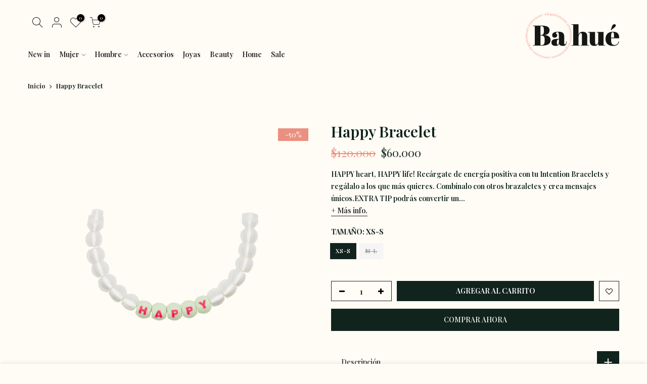

--- FILE ---
content_type: text/html; charset=utf-8
request_url: https://ba-hue.com/products/happy-bracelet
body_size: 23522
content:
<!doctype html>
<html class="no-js" lang="es">
  <script type="text/javascript">
    (function(c,l,a,r,i,t,y){
        c[a]=c[a]||function(){(c[a].q=c[a].q||[]).push(arguments)};
        t=l.createElement(r);t.async=1;t.src="https://www.clarity.ms/tag/"+i;
        y=l.getElementsByTagName(r)[0];y.parentNode.insertBefore(t,y);
    })(window, document, "clarity", "script", "scsyofdaxz");
</script>
<head>
  <meta charset="utf-8">
  <meta name="viewport" content="width=device-width, initial-scale=1, shrink-to-fit=no, user-scalable=no">
  <meta name="theme-color" content="#ea9080">
  <meta name="format-detection" content="telephone=no">
  <link rel="canonical" href="https://ba-hue.com/products/happy-bracelet">
  <link rel="prefetch" as="document" href="https://ba-hue.com">
  <link rel="dns-prefetch" href="https://cdn.shopify.com" crossorigin>
  <link rel="preconnect" href="https://cdn.shopify.com" crossorigin>
  <link rel="preconnect" href="https://monorail-edge.shopifysvc.com"><link rel="dns-prefetch" href="https://fonts.googleapis.com" crossorigin>
    <link rel="preconnect" href="https://fonts.googleapis.com" crossorigin>
    <link rel="dns-prefetch" href="https://fonts.gstatic.com" crossorigin>
    <link rel="preconnect" href="https://fonts.gstatic.com" crossorigin><link rel="preload" as="style" href="//ba-hue.com/cdn/shop/t/5/assets/pre_theme.min.css?v=45867039683432813351634242407">
  <link rel="preload" as="style" href="//ba-hue.com/cdn/shop/t/5/assets/theme.css?enable_css_minification=1&v=161100666138708311291637342778"><title>Happy Bracelet &ndash; Ba hué</title><meta name="description" content="HAPPY heart, HAPPY life! Recárgate de energía positiva con tu Intention Bracelets y regálalo a los que más quieres. Combínalo con otros brazaletes y crea mensajes únicos.EXTRA TIP podrás convertir un collar si unes dos o más brazaletes. Diseñado y fabricado exclusivamente en impresoras 3D, utilizando ácido poliláctico,"><link rel="shortcut icon" type="image/png" href="//ba-hue.com/cdn/shop/files/favicon_0fc6548b-d221-40ac-9f87-f2077e4e0c90_32x.png?v=1634687463"><link rel="apple-touch-icon-precomposed" type="image/png" sizes="152x152" href="//ba-hue.com/cdn/shop/files/favicon_0fc6548b-d221-40ac-9f87-f2077e4e0c90_152x.png?v=1634687463"><!-- social-meta-tags.liquid --><meta name="keywords" content="Happy Bracelet,Ba hué,ba-hue.com"/><meta name="author" content="3 diseño"><meta property="og:site_name" content="Ba hué">
<meta property="og:url" content="https://ba-hue.com/products/happy-bracelet">
<meta property="og:title" content="Happy Bracelet">
<meta property="og:type" content="og:product">
<meta property="og:description" content="HAPPY heart, HAPPY life! Recárgate de energía positiva con tu Intention Bracelets y regálalo a los que más quieres. Combínalo con otros brazaletes y crea mensajes únicos.EXTRA TIP podrás convertir un collar si unes dos o más brazaletes. Diseñado y fabricado exclusivamente en impresoras 3D, utilizando ácido poliláctico,"><meta property="product:price:amount" content="60,000">
  <meta property="product:price:amount" content="COP"><meta property="og:image" content="http://ba-hue.com/cdn/shop/files/happy_png_1200x1200.webp?v=1712176734"><meta property="og:image" content="http://ba-hue.com/cdn/shop/files/MG_2481_f1826410-6817-4515-9989-4b97cc417eef_jpg_1200x1200.webp?v=1712176735"><meta property="og:image:secure_url" content="https://ba-hue.com/cdn/shop/files/happy_png_1200x1200.webp?v=1712176734"><meta property="og:image:secure_url" content="https://ba-hue.com/cdn/shop/files/MG_2481_f1826410-6817-4515-9989-4b97cc417eef_jpg_1200x1200.webp?v=1712176735"><meta name="twitter:card" content="summary_large_image">
<meta name="twitter:title" content="Happy Bracelet">
<meta name="twitter:description" content="HAPPY heart, HAPPY life! Recárgate de energía positiva con tu Intention Bracelets y regálalo a los que más quieres. Combínalo con otros brazaletes y crea mensajes únicos.EXTRA TIP podrás convertir un collar si unes dos o más brazaletes. Diseñado y fabricado exclusivamente en impresoras 3D, utilizando ácido poliláctico,">
<link href="//ba-hue.com/cdn/shop/t/5/assets/pre_theme.min.css?v=45867039683432813351634242407" rel="stylesheet" type="text/css" media="all" /><link rel="preload" as="script" href="//ba-hue.com/cdn/shop/t/5/assets/lazysizes.min.js?v=69261028471810094311634242395">
<link rel="preload" as="script" href="//ba-hue.com/cdn/shop/t/5/assets/nt_vendor2.min.js?v=42422918620433123951634242403">
<script>document.documentElement.className = document.documentElement.className.replace('no-js', 'yes-js');const t_name = "product",designMode = false,t_cartCount = 0,ThemeNameT4='kalles',ThemeNameT42='ThemeIdT4Kalles',themeIDt4 = 120729862225,ck_hostname = 'kalles-niche-none',ThemeIdT4 = "true",SopEmlT4="contacto@ba-hue.com",ThemePuT4 = '#purchase_codet4',t_shop_currency = "COP", t_moneyFormat = "${{amount_no_decimals}}", t_cart_url = "\/cart",t_cartadd_url = "\/cart\/add",t_cartchange_url = "\/cart\/change", pr_re_url = "\/recommendations\/products"; try {var T4AgentNT = (navigator.userAgent.indexOf('Chrome-Lighthouse') == -1)}catch(err){var T4AgentNT = true} function onloadt4relcss(_this) {_this.onload=null;if(T4AgentNT){_this.rel='stylesheet'}} (function () {window.onpageshow = function() {if (performance.navigation.type === 2) {document.dispatchEvent(new CustomEvent('cart:refresh'))} }; })();
var T4stt_str = { 
  "PleaseChoosePrOptions":"Seleccione algunas opciones de producto antes de agregar este producto a su carrito.", 
  "will_not_ship":"Se enviarán después de \u003cspan class=\"jsnt\"\u003e{{date}}\u003c\/span\u003e",
  "will_stock_after":"Estarán disponibles a partir de \u003cspan class=\"jsnt\"\u003e{{date}}\u003c\/span\u003e",
  "replace_item_atc":"",
  "replace_item_pre":"",
  "added_to_cart": "El producto se agregado al carrito",
  "view_cart": "Ver carrito",
  "continue_shopping": "Continúa comprando",
  "save_js":"-[sale]%","bannerCountdown":"%D dias %H:%M:%S",
  "prItemCountdown":"%D Dias %H:%M:%S",
  "countdown_days":"días",
  "countdown_hours":"hr",
  "countdown_mins":"min",
  "countdown_sec":"seg",
  "multiple_rates": "Encontamos [number_of_rates] tarifas de envío disponibles para [address], comenzando en [rate].\n",
  "one_rate": "Encontramos una tarifa de envío para [address].",
  "no_rates": "Discúlpanos, no enviamos a esa ubicación.",
  "rate_value": "[rate_title] en [rate]",
  "agree_checkout": "Debes aceptar los términos de condiciones para continuar con el pago",
  "added_text_cp":"Comparar productos"
};
</script>
<link rel="preload" href="//ba-hue.com/cdn/shop/t/5/assets/style.min.css?v=136211910426554689041634242418" as="style" onload="onloadt4relcss(this)"><link href="//ba-hue.com/cdn/shop/t/5/assets/theme.css?enable_css_minification=1&amp;v=161100666138708311291637342778" rel="stylesheet" type="text/css" media="all" /><link rel="preload" href="https://fonts.googleapis.com/css?family=Playfair+Display:300,300i,400,400i,500,500i,600,600i,700,700i,800,800i|Playfair+Display,+serif:300,300i,400,400i,500,500i&display=swap" as="style" onload="onloadt4relcss(this)"><link id="sett_clt4" rel="preload" href="//ba-hue.com/cdn/shop/t/5/assets/sett_cl.css?enable_css_minification=1&v=123392124309832141641634242415" as="style" onload="onloadt4relcss(this)"><link rel="preload" as="style" href="//ba-hue.com/cdn/shop/t/5/assets/custom.css?enable_css_minification=1&v=37639067176937633751636745807"><link href="//ba-hue.com/cdn/shop/t/5/assets/custom.css?enable_css_minification=1&amp;v=37639067176937633751636745807" rel="stylesheet" type="text/css" media="all" /><link rel="preload" href="//ba-hue.com/cdn/shop/t/5/assets/line-awesome.min.css?v=36930450349382045261634242397" as="style" onload="onloadt4relcss(this)">
<script id="js_lzt4" src="//ba-hue.com/cdn/shop/t/5/assets/lazysizes.min.js?v=69261028471810094311634242395" defer="defer"></script>
<script src="//ba-hue.com/cdn/shop/t/5/assets/nt_vendor2.min.js?v=42422918620433123951634242403" defer="defer" id="js_ntt4"
  data-theme='//ba-hue.com/cdn/shop/t/5/assets/nt_theme.min.js?v=25734958287274646971634242402'
  data-stt='//ba-hue.com/cdn/shop/t/5/assets/nt_settings.js?enable_js_minification=1&v=64322930473409219651743790720'
  data-cat='//ba-hue.com/cdn/shop/t/5/assets/cat.min.js?v=122579638177445080711634242374' 
  data-sw='//ba-hue.com/cdn/shop/t/5/assets/swatch.min.js?v=178137363649540200771634242420'
  data-prjs='//ba-hue.com/cdn/shop/t/5/assets/produc.min.js?v=66856717831304081821634242408' 
  data-mail='//ba-hue.com/cdn/shop/t/5/assets/platform_mail.min.js?v=120104920183136925081634242406'
  data-my='//ba-hue.com/cdn/shop/t/5/assets/my.js?v=111603181540343972631634242399' data-cusp='//ba-hue.com/cdn/shop/t/5/assets/my.js?v=111603181540343972631634242399' data-cur='//ba-hue.com/cdn/shop/t/5/assets/my.js?v=111603181540343972631634242399' data-mdl='//ba-hue.com/cdn/shop/t/5/assets/module.min.js?v=72712877271928395091634242398'
  data-map='//ba-hue.com/cdn/shop/t/5/assets/maplace.min.js?v=123640464312137447171634242397'
  data-time='//ba-hue.com/cdn/shop/t/5/assets/spacetime.min.js?v=1893'
  data-ins='//ba-hue.com/cdn/shop/t/5/assets/nt_instagram.min.js?v=139140391247222617321634242400'
  data-user='//ba-hue.com/cdn/shop/t/5/assets/interactable.min.js?v=131343888243074368221634242386'
  data-add='//s7.addthis.com/js/300/addthis_widget.js#pubid=ra-56efaa05a768bd19'
  data-klaviyo='//www.klaviyo.com/media/js/public/klaviyo_subscribe.js'
  data-font='iconKalles , fakalles , Pe-icon-7-stroke , Font Awesome 5 Free:n9'
  data-fm='Playfair Display'
  data-spcmn='//ba-hue.com/cdn/shopifycloud/storefront/assets/themes_support/shopify_common-5f594365.js'
  data-cust='//ba-hue.com/cdn/shop/t/5/assets/customerclnt.min.js?v=3252781937110261681634242377'
  data-cusjs='none'
  data-desadm='//ba-hue.com/cdn/shop/t/5/assets/des_adm.min.js?v=34508982287425259161634242378'
  data-otherryv='//ba-hue.com/cdn/shop/t/5/assets/reviewOther.js?enable_js_minification=1&v=72029929378534401331634242415'></script><script>window.performance && window.performance.mark && window.performance.mark('shopify.content_for_header.start');</script><meta name="google-site-verification" content="AhzFw_vxR3bxx6bajo_u1JMqylJrdHxZEDy1u0uEncQ">
<meta id="shopify-digital-wallet" name="shopify-digital-wallet" content="/9144762449/digital_wallets/dialog">
<link rel="alternate" type="application/json+oembed" href="https://ba-hue.com/products/happy-bracelet.oembed">
<script async="async" src="/checkouts/internal/preloads.js?locale=es-CO"></script>
<script id="shopify-features" type="application/json">{"accessToken":"bc825ad7bfa833de04f8e324c88eb6b9","betas":["rich-media-storefront-analytics"],"domain":"ba-hue.com","predictiveSearch":true,"shopId":9144762449,"locale":"es"}</script>
<script>var Shopify = Shopify || {};
Shopify.shop = "ba-hue.myshopify.com";
Shopify.locale = "es";
Shopify.currency = {"active":"COP","rate":"1.0"};
Shopify.country = "CO";
Shopify.theme = {"name":"Bahue new","id":120729862225,"schema_name":"Kalles","schema_version":"2.7.3","theme_store_id":null,"role":"main"};
Shopify.theme.handle = "null";
Shopify.theme.style = {"id":null,"handle":null};
Shopify.cdnHost = "ba-hue.com/cdn";
Shopify.routes = Shopify.routes || {};
Shopify.routes.root = "/";</script>
<script type="module">!function(o){(o.Shopify=o.Shopify||{}).modules=!0}(window);</script>
<script>!function(o){function n(){var o=[];function n(){o.push(Array.prototype.slice.apply(arguments))}return n.q=o,n}var t=o.Shopify=o.Shopify||{};t.loadFeatures=n(),t.autoloadFeatures=n()}(window);</script>
<script id="shop-js-analytics" type="application/json">{"pageType":"product"}</script>
<script defer="defer" async type="module" src="//ba-hue.com/cdn/shopifycloud/shop-js/modules/v2/client.init-shop-cart-sync_-aut3ZVe.es.esm.js"></script>
<script defer="defer" async type="module" src="//ba-hue.com/cdn/shopifycloud/shop-js/modules/v2/chunk.common_jR-HGkUL.esm.js"></script>
<script type="module">
  await import("//ba-hue.com/cdn/shopifycloud/shop-js/modules/v2/client.init-shop-cart-sync_-aut3ZVe.es.esm.js");
await import("//ba-hue.com/cdn/shopifycloud/shop-js/modules/v2/chunk.common_jR-HGkUL.esm.js");

  window.Shopify.SignInWithShop?.initShopCartSync?.({"fedCMEnabled":true,"windoidEnabled":true});

</script>
<script id="__st">var __st={"a":9144762449,"offset":-18000,"reqid":"fdf483f5-8f90-47ca-9e88-c62b5f102eaf-1768987733","pageurl":"ba-hue.com\/products\/happy-bracelet","u":"5265ea489ad5","p":"product","rtyp":"product","rid":9269242069270};</script>
<script>window.ShopifyPaypalV4VisibilityTracking = true;</script>
<script id="captcha-bootstrap">!function(){'use strict';const t='contact',e='account',n='new_comment',o=[[t,t],['blogs',n],['comments',n],[t,'customer']],c=[[e,'customer_login'],[e,'guest_login'],[e,'recover_customer_password'],[e,'create_customer']],r=t=>t.map((([t,e])=>`form[action*='/${t}']:not([data-nocaptcha='true']) input[name='form_type'][value='${e}']`)).join(','),a=t=>()=>t?[...document.querySelectorAll(t)].map((t=>t.form)):[];function s(){const t=[...o],e=r(t);return a(e)}const i='password',u='form_key',d=['recaptcha-v3-token','g-recaptcha-response','h-captcha-response',i],f=()=>{try{return window.sessionStorage}catch{return}},m='__shopify_v',_=t=>t.elements[u];function p(t,e,n=!1){try{const o=window.sessionStorage,c=JSON.parse(o.getItem(e)),{data:r}=function(t){const{data:e,action:n}=t;return t[m]||n?{data:e,action:n}:{data:t,action:n}}(c);for(const[e,n]of Object.entries(r))t.elements[e]&&(t.elements[e].value=n);n&&o.removeItem(e)}catch(o){console.error('form repopulation failed',{error:o})}}const l='form_type',E='cptcha';function T(t){t.dataset[E]=!0}const w=window,h=w.document,L='Shopify',v='ce_forms',y='captcha';let A=!1;((t,e)=>{const n=(g='f06e6c50-85a8-45c8-87d0-21a2b65856fe',I='https://cdn.shopify.com/shopifycloud/storefront-forms-hcaptcha/ce_storefront_forms_captcha_hcaptcha.v1.5.2.iife.js',D={infoText:'Protegido por hCaptcha',privacyText:'Privacidad',termsText:'Términos'},(t,e,n)=>{const o=w[L][v],c=o.bindForm;if(c)return c(t,g,e,D).then(n);var r;o.q.push([[t,g,e,D],n]),r=I,A||(h.body.append(Object.assign(h.createElement('script'),{id:'captcha-provider',async:!0,src:r})),A=!0)});var g,I,D;w[L]=w[L]||{},w[L][v]=w[L][v]||{},w[L][v].q=[],w[L][y]=w[L][y]||{},w[L][y].protect=function(t,e){n(t,void 0,e),T(t)},Object.freeze(w[L][y]),function(t,e,n,w,h,L){const[v,y,A,g]=function(t,e,n){const i=e?o:[],u=t?c:[],d=[...i,...u],f=r(d),m=r(i),_=r(d.filter((([t,e])=>n.includes(e))));return[a(f),a(m),a(_),s()]}(w,h,L),I=t=>{const e=t.target;return e instanceof HTMLFormElement?e:e&&e.form},D=t=>v().includes(t);t.addEventListener('submit',(t=>{const e=I(t);if(!e)return;const n=D(e)&&!e.dataset.hcaptchaBound&&!e.dataset.recaptchaBound,o=_(e),c=g().includes(e)&&(!o||!o.value);(n||c)&&t.preventDefault(),c&&!n&&(function(t){try{if(!f())return;!function(t){const e=f();if(!e)return;const n=_(t);if(!n)return;const o=n.value;o&&e.removeItem(o)}(t);const e=Array.from(Array(32),(()=>Math.random().toString(36)[2])).join('');!function(t,e){_(t)||t.append(Object.assign(document.createElement('input'),{type:'hidden',name:u})),t.elements[u].value=e}(t,e),function(t,e){const n=f();if(!n)return;const o=[...t.querySelectorAll(`input[type='${i}']`)].map((({name:t})=>t)),c=[...d,...o],r={};for(const[a,s]of new FormData(t).entries())c.includes(a)||(r[a]=s);n.setItem(e,JSON.stringify({[m]:1,action:t.action,data:r}))}(t,e)}catch(e){console.error('failed to persist form',e)}}(e),e.submit())}));const S=(t,e)=>{t&&!t.dataset[E]&&(n(t,e.some((e=>e===t))),T(t))};for(const o of['focusin','change'])t.addEventListener(o,(t=>{const e=I(t);D(e)&&S(e,y())}));const B=e.get('form_key'),M=e.get(l),P=B&&M;t.addEventListener('DOMContentLoaded',(()=>{const t=y();if(P)for(const e of t)e.elements[l].value===M&&p(e,B);[...new Set([...A(),...v().filter((t=>'true'===t.dataset.shopifyCaptcha))])].forEach((e=>S(e,t)))}))}(h,new URLSearchParams(w.location.search),n,t,e,['guest_login'])})(!0,!0)}();</script>
<script integrity="sha256-4kQ18oKyAcykRKYeNunJcIwy7WH5gtpwJnB7kiuLZ1E=" data-source-attribution="shopify.loadfeatures" defer="defer" src="//ba-hue.com/cdn/shopifycloud/storefront/assets/storefront/load_feature-a0a9edcb.js" crossorigin="anonymous"></script>
<script data-source-attribution="shopify.dynamic_checkout.dynamic.init">var Shopify=Shopify||{};Shopify.PaymentButton=Shopify.PaymentButton||{isStorefrontPortableWallets:!0,init:function(){window.Shopify.PaymentButton.init=function(){};var t=document.createElement("script");t.src="https://ba-hue.com/cdn/shopifycloud/portable-wallets/latest/portable-wallets.es.js",t.type="module",document.head.appendChild(t)}};
</script>
<script data-source-attribution="shopify.dynamic_checkout.buyer_consent">
  function portableWalletsHideBuyerConsent(e){var t=document.getElementById("shopify-buyer-consent"),n=document.getElementById("shopify-subscription-policy-button");t&&n&&(t.classList.add("hidden"),t.setAttribute("aria-hidden","true"),n.removeEventListener("click",e))}function portableWalletsShowBuyerConsent(e){var t=document.getElementById("shopify-buyer-consent"),n=document.getElementById("shopify-subscription-policy-button");t&&n&&(t.classList.remove("hidden"),t.removeAttribute("aria-hidden"),n.addEventListener("click",e))}window.Shopify?.PaymentButton&&(window.Shopify.PaymentButton.hideBuyerConsent=portableWalletsHideBuyerConsent,window.Shopify.PaymentButton.showBuyerConsent=portableWalletsShowBuyerConsent);
</script>
<script>
  function portableWalletsCleanup(e){e&&e.src&&console.error("Failed to load portable wallets script "+e.src);var t=document.querySelectorAll("shopify-accelerated-checkout .shopify-payment-button__skeleton, shopify-accelerated-checkout-cart .wallet-cart-button__skeleton"),e=document.getElementById("shopify-buyer-consent");for(let e=0;e<t.length;e++)t[e].remove();e&&e.remove()}function portableWalletsNotLoadedAsModule(e){e instanceof ErrorEvent&&"string"==typeof e.message&&e.message.includes("import.meta")&&"string"==typeof e.filename&&e.filename.includes("portable-wallets")&&(window.removeEventListener("error",portableWalletsNotLoadedAsModule),window.Shopify.PaymentButton.failedToLoad=e,"loading"===document.readyState?document.addEventListener("DOMContentLoaded",window.Shopify.PaymentButton.init):window.Shopify.PaymentButton.init())}window.addEventListener("error",portableWalletsNotLoadedAsModule);
</script>

<script type="module" src="https://ba-hue.com/cdn/shopifycloud/portable-wallets/latest/portable-wallets.es.js" onError="portableWalletsCleanup(this)" crossorigin="anonymous"></script>
<script nomodule>
  document.addEventListener("DOMContentLoaded", portableWalletsCleanup);
</script>

<link id="shopify-accelerated-checkout-styles" rel="stylesheet" media="screen" href="https://ba-hue.com/cdn/shopifycloud/portable-wallets/latest/accelerated-checkout-backwards-compat.css" crossorigin="anonymous">
<style id="shopify-accelerated-checkout-cart">
        #shopify-buyer-consent {
  margin-top: 1em;
  display: inline-block;
  width: 100%;
}

#shopify-buyer-consent.hidden {
  display: none;
}

#shopify-subscription-policy-button {
  background: none;
  border: none;
  padding: 0;
  text-decoration: underline;
  font-size: inherit;
  cursor: pointer;
}

#shopify-subscription-policy-button::before {
  box-shadow: none;
}

      </style>

<script>window.performance && window.performance.mark && window.performance.mark('shopify.content_for_header.end');</script>
  <!-- Hotjar Tracking Code for https://www.ba-hue.com -->
<script>
    (function(h,o,t,j,a,r){
        h.hj=h.hj||function(){(h.hj.q=h.hj.q||[]).push(arguments)};
        h._hjSettings={hjid:2709170,hjsv:6};
        a=o.getElementsByTagName('head')[0];
        r=o.createElement('script');r.async=1;
        r.src=t+h._hjSettings.hjid+j+h._hjSettings.hjsv;
        a.appendChild(r);
    })(window,document,'https://static.hotjar.com/c/hotjar-','.js?sv=');
</script>
  <!-- Global site tag (gtag.js) - Google Analytics -->
<script async src="https://www.googletagmanager.com/gtag/js?id=G-NDLWQZL2Q9"></script>
<script>
  window.dataLayer = window.dataLayer || [];
  function gtag(){dataLayer.push(arguments);}
  gtag('js', new Date());

  gtag('config', 'G-NDLWQZL2Q9');
</script>
  <script id="mcjs">!function(c,h,i,m,p){m=c.createElement(h),p=c.getElementsByTagName(h)[0],m.async=1,m.src=i,p.parentNode.insertBefore(m,p)}(document,"script","https://chimpstatic.com/mcjs-connected/js/users/fc6e3e104845e39e9a41d6c5e/8a4c8009147b134d0160aeee7.js");</script>

<link href="https://monorail-edge.shopifysvc.com" rel="dns-prefetch">
<script>(function(){if ("sendBeacon" in navigator && "performance" in window) {try {var session_token_from_headers = performance.getEntriesByType('navigation')[0].serverTiming.find(x => x.name == '_s').description;} catch {var session_token_from_headers = undefined;}var session_cookie_matches = document.cookie.match(/_shopify_s=([^;]*)/);var session_token_from_cookie = session_cookie_matches && session_cookie_matches.length === 2 ? session_cookie_matches[1] : "";var session_token = session_token_from_headers || session_token_from_cookie || "";function handle_abandonment_event(e) {var entries = performance.getEntries().filter(function(entry) {return /monorail-edge.shopifysvc.com/.test(entry.name);});if (!window.abandonment_tracked && entries.length === 0) {window.abandonment_tracked = true;var currentMs = Date.now();var navigation_start = performance.timing.navigationStart;var payload = {shop_id: 9144762449,url: window.location.href,navigation_start,duration: currentMs - navigation_start,session_token,page_type: "product"};window.navigator.sendBeacon("https://monorail-edge.shopifysvc.com/v1/produce", JSON.stringify({schema_id: "online_store_buyer_site_abandonment/1.1",payload: payload,metadata: {event_created_at_ms: currentMs,event_sent_at_ms: currentMs}}));}}window.addEventListener('pagehide', handle_abandonment_event);}}());</script>
<script id="web-pixels-manager-setup">(function e(e,d,r,n,o){if(void 0===o&&(o={}),!Boolean(null===(a=null===(i=window.Shopify)||void 0===i?void 0:i.analytics)||void 0===a?void 0:a.replayQueue)){var i,a;window.Shopify=window.Shopify||{};var t=window.Shopify;t.analytics=t.analytics||{};var s=t.analytics;s.replayQueue=[],s.publish=function(e,d,r){return s.replayQueue.push([e,d,r]),!0};try{self.performance.mark("wpm:start")}catch(e){}var l=function(){var e={modern:/Edge?\/(1{2}[4-9]|1[2-9]\d|[2-9]\d{2}|\d{4,})\.\d+(\.\d+|)|Firefox\/(1{2}[4-9]|1[2-9]\d|[2-9]\d{2}|\d{4,})\.\d+(\.\d+|)|Chrom(ium|e)\/(9{2}|\d{3,})\.\d+(\.\d+|)|(Maci|X1{2}).+ Version\/(15\.\d+|(1[6-9]|[2-9]\d|\d{3,})\.\d+)([,.]\d+|)( \(\w+\)|)( Mobile\/\w+|) Safari\/|Chrome.+OPR\/(9{2}|\d{3,})\.\d+\.\d+|(CPU[ +]OS|iPhone[ +]OS|CPU[ +]iPhone|CPU IPhone OS|CPU iPad OS)[ +]+(15[._]\d+|(1[6-9]|[2-9]\d|\d{3,})[._]\d+)([._]\d+|)|Android:?[ /-](13[3-9]|1[4-9]\d|[2-9]\d{2}|\d{4,})(\.\d+|)(\.\d+|)|Android.+Firefox\/(13[5-9]|1[4-9]\d|[2-9]\d{2}|\d{4,})\.\d+(\.\d+|)|Android.+Chrom(ium|e)\/(13[3-9]|1[4-9]\d|[2-9]\d{2}|\d{4,})\.\d+(\.\d+|)|SamsungBrowser\/([2-9]\d|\d{3,})\.\d+/,legacy:/Edge?\/(1[6-9]|[2-9]\d|\d{3,})\.\d+(\.\d+|)|Firefox\/(5[4-9]|[6-9]\d|\d{3,})\.\d+(\.\d+|)|Chrom(ium|e)\/(5[1-9]|[6-9]\d|\d{3,})\.\d+(\.\d+|)([\d.]+$|.*Safari\/(?![\d.]+ Edge\/[\d.]+$))|(Maci|X1{2}).+ Version\/(10\.\d+|(1[1-9]|[2-9]\d|\d{3,})\.\d+)([,.]\d+|)( \(\w+\)|)( Mobile\/\w+|) Safari\/|Chrome.+OPR\/(3[89]|[4-9]\d|\d{3,})\.\d+\.\d+|(CPU[ +]OS|iPhone[ +]OS|CPU[ +]iPhone|CPU IPhone OS|CPU iPad OS)[ +]+(10[._]\d+|(1[1-9]|[2-9]\d|\d{3,})[._]\d+)([._]\d+|)|Android:?[ /-](13[3-9]|1[4-9]\d|[2-9]\d{2}|\d{4,})(\.\d+|)(\.\d+|)|Mobile Safari.+OPR\/([89]\d|\d{3,})\.\d+\.\d+|Android.+Firefox\/(13[5-9]|1[4-9]\d|[2-9]\d{2}|\d{4,})\.\d+(\.\d+|)|Android.+Chrom(ium|e)\/(13[3-9]|1[4-9]\d|[2-9]\d{2}|\d{4,})\.\d+(\.\d+|)|Android.+(UC? ?Browser|UCWEB|U3)[ /]?(15\.([5-9]|\d{2,})|(1[6-9]|[2-9]\d|\d{3,})\.\d+)\.\d+|SamsungBrowser\/(5\.\d+|([6-9]|\d{2,})\.\d+)|Android.+MQ{2}Browser\/(14(\.(9|\d{2,})|)|(1[5-9]|[2-9]\d|\d{3,})(\.\d+|))(\.\d+|)|K[Aa][Ii]OS\/(3\.\d+|([4-9]|\d{2,})\.\d+)(\.\d+|)/},d=e.modern,r=e.legacy,n=navigator.userAgent;return n.match(d)?"modern":n.match(r)?"legacy":"unknown"}(),u="modern"===l?"modern":"legacy",c=(null!=n?n:{modern:"",legacy:""})[u],f=function(e){return[e.baseUrl,"/wpm","/b",e.hashVersion,"modern"===e.buildTarget?"m":"l",".js"].join("")}({baseUrl:d,hashVersion:r,buildTarget:u}),m=function(e){var d=e.version,r=e.bundleTarget,n=e.surface,o=e.pageUrl,i=e.monorailEndpoint;return{emit:function(e){var a=e.status,t=e.errorMsg,s=(new Date).getTime(),l=JSON.stringify({metadata:{event_sent_at_ms:s},events:[{schema_id:"web_pixels_manager_load/3.1",payload:{version:d,bundle_target:r,page_url:o,status:a,surface:n,error_msg:t},metadata:{event_created_at_ms:s}}]});if(!i)return console&&console.warn&&console.warn("[Web Pixels Manager] No Monorail endpoint provided, skipping logging."),!1;try{return self.navigator.sendBeacon.bind(self.navigator)(i,l)}catch(e){}var u=new XMLHttpRequest;try{return u.open("POST",i,!0),u.setRequestHeader("Content-Type","text/plain"),u.send(l),!0}catch(e){return console&&console.warn&&console.warn("[Web Pixels Manager] Got an unhandled error while logging to Monorail."),!1}}}}({version:r,bundleTarget:l,surface:e.surface,pageUrl:self.location.href,monorailEndpoint:e.monorailEndpoint});try{o.browserTarget=l,function(e){var d=e.src,r=e.async,n=void 0===r||r,o=e.onload,i=e.onerror,a=e.sri,t=e.scriptDataAttributes,s=void 0===t?{}:t,l=document.createElement("script"),u=document.querySelector("head"),c=document.querySelector("body");if(l.async=n,l.src=d,a&&(l.integrity=a,l.crossOrigin="anonymous"),s)for(var f in s)if(Object.prototype.hasOwnProperty.call(s,f))try{l.dataset[f]=s[f]}catch(e){}if(o&&l.addEventListener("load",o),i&&l.addEventListener("error",i),u)u.appendChild(l);else{if(!c)throw new Error("Did not find a head or body element to append the script");c.appendChild(l)}}({src:f,async:!0,onload:function(){if(!function(){var e,d;return Boolean(null===(d=null===(e=window.Shopify)||void 0===e?void 0:e.analytics)||void 0===d?void 0:d.initialized)}()){var d=window.webPixelsManager.init(e)||void 0;if(d){var r=window.Shopify.analytics;r.replayQueue.forEach((function(e){var r=e[0],n=e[1],o=e[2];d.publishCustomEvent(r,n,o)})),r.replayQueue=[],r.publish=d.publishCustomEvent,r.visitor=d.visitor,r.initialized=!0}}},onerror:function(){return m.emit({status:"failed",errorMsg:"".concat(f," has failed to load")})},sri:function(e){var d=/^sha384-[A-Za-z0-9+/=]+$/;return"string"==typeof e&&d.test(e)}(c)?c:"",scriptDataAttributes:o}),m.emit({status:"loading"})}catch(e){m.emit({status:"failed",errorMsg:(null==e?void 0:e.message)||"Unknown error"})}}})({shopId: 9144762449,storefrontBaseUrl: "https://ba-hue.com",extensionsBaseUrl: "https://extensions.shopifycdn.com/cdn/shopifycloud/web-pixels-manager",monorailEndpoint: "https://monorail-edge.shopifysvc.com/unstable/produce_batch",surface: "storefront-renderer",enabledBetaFlags: ["2dca8a86"],webPixelsConfigList: [{"id":"865960214","configuration":"{\"config\":\"{\\\"google_tag_ids\\\":[\\\"GT-MQRZJCW\\\"],\\\"target_country\\\":\\\"CO\\\",\\\"gtag_events\\\":[{\\\"type\\\":\\\"view_item\\\",\\\"action_label\\\":\\\"MC-V4P56S3XGN\\\"},{\\\"type\\\":\\\"purchase\\\",\\\"action_label\\\":\\\"MC-V4P56S3XGN\\\"},{\\\"type\\\":\\\"page_view\\\",\\\"action_label\\\":\\\"MC-V4P56S3XGN\\\"}],\\\"enable_monitoring_mode\\\":false}\"}","eventPayloadVersion":"v1","runtimeContext":"OPEN","scriptVersion":"b2a88bafab3e21179ed38636efcd8a93","type":"APP","apiClientId":1780363,"privacyPurposes":[],"dataSharingAdjustments":{"protectedCustomerApprovalScopes":["read_customer_address","read_customer_email","read_customer_name","read_customer_personal_data","read_customer_phone"]}},{"id":"245203222","configuration":"{\"pixel_id\":\"183934053423684\",\"pixel_type\":\"facebook_pixel\",\"metaapp_system_user_token\":\"-\"}","eventPayloadVersion":"v1","runtimeContext":"OPEN","scriptVersion":"ca16bc87fe92b6042fbaa3acc2fbdaa6","type":"APP","apiClientId":2329312,"privacyPurposes":["ANALYTICS","MARKETING","SALE_OF_DATA"],"dataSharingAdjustments":{"protectedCustomerApprovalScopes":["read_customer_address","read_customer_email","read_customer_name","read_customer_personal_data","read_customer_phone"]}},{"id":"148766998","eventPayloadVersion":"v1","runtimeContext":"LAX","scriptVersion":"1","type":"CUSTOM","privacyPurposes":["ANALYTICS"],"name":"Google Analytics tag (migrated)"},{"id":"shopify-app-pixel","configuration":"{}","eventPayloadVersion":"v1","runtimeContext":"STRICT","scriptVersion":"0450","apiClientId":"shopify-pixel","type":"APP","privacyPurposes":["ANALYTICS","MARKETING"]},{"id":"shopify-custom-pixel","eventPayloadVersion":"v1","runtimeContext":"LAX","scriptVersion":"0450","apiClientId":"shopify-pixel","type":"CUSTOM","privacyPurposes":["ANALYTICS","MARKETING"]}],isMerchantRequest: false,initData: {"shop":{"name":"Ba hué","paymentSettings":{"currencyCode":"COP"},"myshopifyDomain":"ba-hue.myshopify.com","countryCode":"CO","storefrontUrl":"https:\/\/ba-hue.com"},"customer":null,"cart":null,"checkout":null,"productVariants":[{"price":{"amount":60000.0,"currencyCode":"COP"},"product":{"title":"Happy Bracelet","vendor":"FILAMENTAL","id":"9269242069270","untranslatedTitle":"Happy Bracelet","url":"\/products\/happy-bracelet","type":"Joyas"},"id":"47907572384022","image":{"src":"\/\/ba-hue.com\/cdn\/shop\/files\/happy_png.webp?v=1712176734"},"sku":null,"title":"XS-S","untranslatedTitle":"XS-S"},{"price":{"amount":60000.0,"currencyCode":"COP"},"product":{"title":"Happy Bracelet","vendor":"FILAMENTAL","id":"9269242069270","untranslatedTitle":"Happy Bracelet","url":"\/products\/happy-bracelet","type":"Joyas"},"id":"47907572416790","image":{"src":"\/\/ba-hue.com\/cdn\/shop\/files\/happy_png.webp?v=1712176734"},"sku":null,"title":"M-L","untranslatedTitle":"M-L"}],"purchasingCompany":null},},"https://ba-hue.com/cdn","fcfee988w5aeb613cpc8e4bc33m6693e112",{"modern":"","legacy":""},{"shopId":"9144762449","storefrontBaseUrl":"https:\/\/ba-hue.com","extensionBaseUrl":"https:\/\/extensions.shopifycdn.com\/cdn\/shopifycloud\/web-pixels-manager","surface":"storefront-renderer","enabledBetaFlags":"[\"2dca8a86\"]","isMerchantRequest":"false","hashVersion":"fcfee988w5aeb613cpc8e4bc33m6693e112","publish":"custom","events":"[[\"page_viewed\",{}],[\"product_viewed\",{\"productVariant\":{\"price\":{\"amount\":60000.0,\"currencyCode\":\"COP\"},\"product\":{\"title\":\"Happy Bracelet\",\"vendor\":\"FILAMENTAL\",\"id\":\"9269242069270\",\"untranslatedTitle\":\"Happy Bracelet\",\"url\":\"\/products\/happy-bracelet\",\"type\":\"Joyas\"},\"id\":\"47907572384022\",\"image\":{\"src\":\"\/\/ba-hue.com\/cdn\/shop\/files\/happy_png.webp?v=1712176734\"},\"sku\":null,\"title\":\"XS-S\",\"untranslatedTitle\":\"XS-S\"}}]]"});</script><script>
  window.ShopifyAnalytics = window.ShopifyAnalytics || {};
  window.ShopifyAnalytics.meta = window.ShopifyAnalytics.meta || {};
  window.ShopifyAnalytics.meta.currency = 'COP';
  var meta = {"product":{"id":9269242069270,"gid":"gid:\/\/shopify\/Product\/9269242069270","vendor":"FILAMENTAL","type":"Joyas","handle":"happy-bracelet","variants":[{"id":47907572384022,"price":6000000,"name":"Happy Bracelet - XS-S","public_title":"XS-S","sku":null},{"id":47907572416790,"price":6000000,"name":"Happy Bracelet - M-L","public_title":"M-L","sku":null}],"remote":false},"page":{"pageType":"product","resourceType":"product","resourceId":9269242069270,"requestId":"fdf483f5-8f90-47ca-9e88-c62b5f102eaf-1768987733"}};
  for (var attr in meta) {
    window.ShopifyAnalytics.meta[attr] = meta[attr];
  }
</script>
<script class="analytics">
  (function () {
    var customDocumentWrite = function(content) {
      var jquery = null;

      if (window.jQuery) {
        jquery = window.jQuery;
      } else if (window.Checkout && window.Checkout.$) {
        jquery = window.Checkout.$;
      }

      if (jquery) {
        jquery('body').append(content);
      }
    };

    var hasLoggedConversion = function(token) {
      if (token) {
        return document.cookie.indexOf('loggedConversion=' + token) !== -1;
      }
      return false;
    }

    var setCookieIfConversion = function(token) {
      if (token) {
        var twoMonthsFromNow = new Date(Date.now());
        twoMonthsFromNow.setMonth(twoMonthsFromNow.getMonth() + 2);

        document.cookie = 'loggedConversion=' + token + '; expires=' + twoMonthsFromNow;
      }
    }

    var trekkie = window.ShopifyAnalytics.lib = window.trekkie = window.trekkie || [];
    if (trekkie.integrations) {
      return;
    }
    trekkie.methods = [
      'identify',
      'page',
      'ready',
      'track',
      'trackForm',
      'trackLink'
    ];
    trekkie.factory = function(method) {
      return function() {
        var args = Array.prototype.slice.call(arguments);
        args.unshift(method);
        trekkie.push(args);
        return trekkie;
      };
    };
    for (var i = 0; i < trekkie.methods.length; i++) {
      var key = trekkie.methods[i];
      trekkie[key] = trekkie.factory(key);
    }
    trekkie.load = function(config) {
      trekkie.config = config || {};
      trekkie.config.initialDocumentCookie = document.cookie;
      var first = document.getElementsByTagName('script')[0];
      var script = document.createElement('script');
      script.type = 'text/javascript';
      script.onerror = function(e) {
        var scriptFallback = document.createElement('script');
        scriptFallback.type = 'text/javascript';
        scriptFallback.onerror = function(error) {
                var Monorail = {
      produce: function produce(monorailDomain, schemaId, payload) {
        var currentMs = new Date().getTime();
        var event = {
          schema_id: schemaId,
          payload: payload,
          metadata: {
            event_created_at_ms: currentMs,
            event_sent_at_ms: currentMs
          }
        };
        return Monorail.sendRequest("https://" + monorailDomain + "/v1/produce", JSON.stringify(event));
      },
      sendRequest: function sendRequest(endpointUrl, payload) {
        // Try the sendBeacon API
        if (window && window.navigator && typeof window.navigator.sendBeacon === 'function' && typeof window.Blob === 'function' && !Monorail.isIos12()) {
          var blobData = new window.Blob([payload], {
            type: 'text/plain'
          });

          if (window.navigator.sendBeacon(endpointUrl, blobData)) {
            return true;
          } // sendBeacon was not successful

        } // XHR beacon

        var xhr = new XMLHttpRequest();

        try {
          xhr.open('POST', endpointUrl);
          xhr.setRequestHeader('Content-Type', 'text/plain');
          xhr.send(payload);
        } catch (e) {
          console.log(e);
        }

        return false;
      },
      isIos12: function isIos12() {
        return window.navigator.userAgent.lastIndexOf('iPhone; CPU iPhone OS 12_') !== -1 || window.navigator.userAgent.lastIndexOf('iPad; CPU OS 12_') !== -1;
      }
    };
    Monorail.produce('monorail-edge.shopifysvc.com',
      'trekkie_storefront_load_errors/1.1',
      {shop_id: 9144762449,
      theme_id: 120729862225,
      app_name: "storefront",
      context_url: window.location.href,
      source_url: "//ba-hue.com/cdn/s/trekkie.storefront.cd680fe47e6c39ca5d5df5f0a32d569bc48c0f27.min.js"});

        };
        scriptFallback.async = true;
        scriptFallback.src = '//ba-hue.com/cdn/s/trekkie.storefront.cd680fe47e6c39ca5d5df5f0a32d569bc48c0f27.min.js';
        first.parentNode.insertBefore(scriptFallback, first);
      };
      script.async = true;
      script.src = '//ba-hue.com/cdn/s/trekkie.storefront.cd680fe47e6c39ca5d5df5f0a32d569bc48c0f27.min.js';
      first.parentNode.insertBefore(script, first);
    };
    trekkie.load(
      {"Trekkie":{"appName":"storefront","development":false,"defaultAttributes":{"shopId":9144762449,"isMerchantRequest":null,"themeId":120729862225,"themeCityHash":"17794617025473601561","contentLanguage":"es","currency":"COP","eventMetadataId":"ee91ea03-69ed-4cf5-bd47-cf1db258fcda"},"isServerSideCookieWritingEnabled":true,"monorailRegion":"shop_domain","enabledBetaFlags":["65f19447"]},"Session Attribution":{},"S2S":{"facebookCapiEnabled":true,"source":"trekkie-storefront-renderer","apiClientId":580111}}
    );

    var loaded = false;
    trekkie.ready(function() {
      if (loaded) return;
      loaded = true;

      window.ShopifyAnalytics.lib = window.trekkie;

      var originalDocumentWrite = document.write;
      document.write = customDocumentWrite;
      try { window.ShopifyAnalytics.merchantGoogleAnalytics.call(this); } catch(error) {};
      document.write = originalDocumentWrite;

      window.ShopifyAnalytics.lib.page(null,{"pageType":"product","resourceType":"product","resourceId":9269242069270,"requestId":"fdf483f5-8f90-47ca-9e88-c62b5f102eaf-1768987733","shopifyEmitted":true});

      var match = window.location.pathname.match(/checkouts\/(.+)\/(thank_you|post_purchase)/)
      var token = match? match[1]: undefined;
      if (!hasLoggedConversion(token)) {
        setCookieIfConversion(token);
        window.ShopifyAnalytics.lib.track("Viewed Product",{"currency":"COP","variantId":47907572384022,"productId":9269242069270,"productGid":"gid:\/\/shopify\/Product\/9269242069270","name":"Happy Bracelet - XS-S","price":"60000.00","sku":null,"brand":"FILAMENTAL","variant":"XS-S","category":"Joyas","nonInteraction":true,"remote":false},undefined,undefined,{"shopifyEmitted":true});
      window.ShopifyAnalytics.lib.track("monorail:\/\/trekkie_storefront_viewed_product\/1.1",{"currency":"COP","variantId":47907572384022,"productId":9269242069270,"productGid":"gid:\/\/shopify\/Product\/9269242069270","name":"Happy Bracelet - XS-S","price":"60000.00","sku":null,"brand":"FILAMENTAL","variant":"XS-S","category":"Joyas","nonInteraction":true,"remote":false,"referer":"https:\/\/ba-hue.com\/products\/happy-bracelet"});
      }
    });


        var eventsListenerScript = document.createElement('script');
        eventsListenerScript.async = true;
        eventsListenerScript.src = "//ba-hue.com/cdn/shopifycloud/storefront/assets/shop_events_listener-3da45d37.js";
        document.getElementsByTagName('head')[0].appendChild(eventsListenerScript);

})();</script>
  <script>
  if (!window.ga || (window.ga && typeof window.ga !== 'function')) {
    window.ga = function ga() {
      (window.ga.q = window.ga.q || []).push(arguments);
      if (window.Shopify && window.Shopify.analytics && typeof window.Shopify.analytics.publish === 'function') {
        window.Shopify.analytics.publish("ga_stub_called", {}, {sendTo: "google_osp_migration"});
      }
      console.error("Shopify's Google Analytics stub called with:", Array.from(arguments), "\nSee https://help.shopify.com/manual/promoting-marketing/pixels/pixel-migration#google for more information.");
    };
    if (window.Shopify && window.Shopify.analytics && typeof window.Shopify.analytics.publish === 'function') {
      window.Shopify.analytics.publish("ga_stub_initialized", {}, {sendTo: "google_osp_migration"});
    }
  }
</script>
<script
  defer
  src="https://ba-hue.com/cdn/shopifycloud/perf-kit/shopify-perf-kit-3.0.4.min.js"
  data-application="storefront-renderer"
  data-shop-id="9144762449"
  data-render-region="gcp-us-central1"
  data-page-type="product"
  data-theme-instance-id="120729862225"
  data-theme-name="Kalles"
  data-theme-version="2.7.3"
  data-monorail-region="shop_domain"
  data-resource-timing-sampling-rate="10"
  data-shs="true"
  data-shs-beacon="true"
  data-shs-export-with-fetch="true"
  data-shs-logs-sample-rate="1"
  data-shs-beacon-endpoint="https://ba-hue.com/api/collect"
></script>
</head>
<body class="kalles_2-0 lazy_icons min_cqty_0 btnt4_style_2 zoom_tp_3 css_scrollbar template-product js_search_true cart_pos_side kalles_toolbar_true hover_img2 swatch_style_rounded swatch_list_size_small label_style_rectangular wrapper_full_width header_full_false header_sticky_true hide_scrolld_false des_header_4 h_transparent_false h_tr_top_false h_banner_false top_bar_false catalog_mode_false cat_sticky_true prs_bordered_grid_1 prs_sw_limit_false search_pos_canvas t4_compare_false dark_mode_false h_chan_space_false type_quickview_2 des_btns_prmb_3 t4_cart_count_0  lazyloadt4s nt_bg_lz js_search_type rtl_false" data-bgset="//ba-hue.com/cdn/shop/files/favicon_0fc6548b-d221-40ac-9f87-f2077e4e0c90_1x1.png?v=1634687463" data-ratio="0.979381443298969" data-sizes="auto"><a class="in-page-link visually-hidden skip-link" href="#nt_content">saltar</a>
<div id="ld_cl_bar" class="op__0 pe_none"></div><div id="nt_wrapper"><header id="ntheader" class="ntheader header_4 h_icon_iccl"><div class="ntheader_wrapper pr z_200"><div id="shopify-section-header_4" class="shopify-section sp_header_mid"><div class="header__mid"><div class="container">
     <div class="row al_center css_h_se">
        <div class="col-lg-3 col-md-3 col-3"><div class="nt_action in_flex al_center cart_des_1 desktop-icono"><a class="icon_search push_side cb chp" data-id="#nt_search_canvas" href="/search"><i class="iccl iccl-search"></i></a>
     
          <div class="my-account ts__05 pr dn db_md">
             <a class="cb chp db push_side" href="/account/login" data-id="#nt_login_canvas"><i class="iccl iccl-user"></i></a></div><a class="icon_like cb chp pr dn db_md js_link_wis" href="/search/?view=wish"><i class="iccl iccl-heart pr"><span class="op__0 ts_op pa tcount jswcount bgb br__50 cw tc">0</span></i></a><div class="icon_cart pr"><a class="push_side pr cb chp db" href="/cart" data-id="#nt_cart_canvas"><i class="iccl iccl-cart pr"><span class="op__0 ts_op pa tcount jsccount bgb br__50 cw tc">0</span></i></a></div></div><a href="/" data-id='#nt_menu_canvas' class="push_side push-menu-btn dn_lg lh__1 flex al_center"><svg xmlns="http://www.w3.org/2000/svg" width="30" height="16" viewBox="0 0 30 16"><rect width="30" height="1.5"></rect><rect y="7" width="20" height="1.5"></rect><rect y="14" width="30" height="1.5"></rect></svg></a><div class="dn db_lg cus_txt_h">
</div>  
        </div>
        <div class="col-lg-6 col-md-6 col-6 tc"><div class="icono-mobile branding ts__05 lh__1"><a class="dib" href="/" ><img class="w__100 logo_normal dn db_lg" src="//ba-hue.com/cdn/shop/files/Componente_3_1.svg?v=371391244026765010" alt="Ba hué" style="width: 185px">
	   <img class="w__100 logo_sticky dn" src="//ba-hue.com/cdn/shop/files/Componente_3_1.svg?v=371391244026765010" alt="Ba hué" style="width: 130px">
	   <img class="w__100 logo_mobile dn_lg" src="//ba-hue.com/cdn/shop/files/Componente_3_1.svg?v=371391244026765010" alt="Ba hué" style="width: 100px"></a></div> </div>
        <div class="col-lg-3 col-md-3 col-3 tr"><div class="logo-destok branding ts__05 lh__1"><a class="dib" href="/" ><img class="w__100 logo_normal dn db_lg" src="//ba-hue.com/cdn/shop/files/Componente_3_1.svg?v=371391244026765010" alt="Ba hué" style="width: 185px">
	   <img class="w__100 logo_sticky dn" src="//ba-hue.com/cdn/shop/files/Componente_3_1.svg?v=371391244026765010" alt="Ba hué" style="width: 130px">
	   <img class="w__100 logo_mobile dn_lg" src="//ba-hue.com/cdn/shop/files/Componente_3_1.svg?v=371391244026765010" alt="Ba hué" style="width: 100px"></a></div> <div class="nt_action in_flex al_center cart_des_1 mobile-icono"><a class="icon_search push_side cb chp" data-id="#nt_search_canvas" href="/search"><i class="iccl iccl-search"></i></a>
     
          <div class="my-account ts__05 pr dn db_md">
             <a class="cb chp db push_side" href="/account/login" data-id="#nt_login_canvas"><i class="iccl iccl-user"></i></a></div><a class="icon_like cb chp pr dn db_md js_link_wis" href="/search/?view=wish"><i class="iccl iccl-heart pr"><span class="op__0 ts_op pa tcount jswcount bgb br__50 cw tc">0</span></i></a><div class="icon_cart pr"><a class="push_side pr cb chp db" href="/cart" data-id="#nt_cart_canvas"><i class="iccl iccl-cart pr"><span class="op__0 ts_op pa tcount jsccount bgb br__50 cw tc">0</span></i></a></div></div></div>
     </div>
     <div class="header__bot border_true dn db_lg"><nav class="nt_navigation tc hover_side_up nav_arrow_true"> 
   <ul id="nt_menu_id" class="nt_menu in_flex wrap al_center"><li id="item_header_4-0" class="menu-item type_simple" ><a class="lh__1 flex al_center pr" href="/collections/new-in" target="_self">New in</a></li>
<li id="item_f1309e81-751a-4896-aa65-cbf00dd2bede" class="type_mega menu_wid_cus menu-item has-children menu_has_offsets menu_center pos_center" >
               <a class="lh__1 flex al_center pr" href="/collections/mujer" target="_blank">Mujer</a>
               <div class="cus sub-menu"><div class="container" style="width:1200px"><div class="row lazy_menu unlazy_menu_mega" data-jspackery='{ "itemSelector": ".sub-column-item","gutter": 0,"percentPosition": true,"originLeft": true }'>
<div id="bk_cat_dQXYqV" class="type_mn_pr menu-item sub-column-item col-4 equal_nt hoverz_true cat_design_1">
					<div class="cat_grid_item cat_space_item">
					  <div class="cat_grid_item__content pr oh">
					    <a href="/collections/mujer-tops" class="db cat_grid_item__link"><div class="cat_grid_item__overlay item__position nt_bg_lz lazyloadt4s" data-bgset="//ba-hue.com/cdn/shop/files/MW_Dress_1x1.png?v=1742578282" data-ratio="0.6668678334339168" data-sizes="auto" data-parent-fit="width" style="padding-top:149.9547511312217%;"></div></a>
					    <div class="cat_grid_item__wrapper pe_none">
					      <div class="cat_grid_item__title h3">Tops</div>
					      <div class="cat_grid_item__count dn">25 </div>
					    </div>
					  </div>
					</div>
				</div><div id="bk_cat_MeXBBe" class="type_mn_pr menu-item sub-column-item col-4 equal_nt hoverz_true cat_design_1">
					<div class="cat_grid_item cat_space_item">
					  <div class="cat_grid_item__content pr oh">
					    <a href="/collections/mujer-bottoms" class="db cat_grid_item__link"><div class="cat_grid_item__overlay item__position nt_bg_lz lazyloadt4s" data-bgset="//ba-hue.com/cdn/shop/files/orbon_6.6_1x1.webp?v=1742659905" data-ratio="0.6666666666666666" data-sizes="auto" data-parent-fit="width" style="padding-top:150.00000000000003%;"></div></a>
					    <div class="cat_grid_item__wrapper pe_none">
					      <div class="cat_grid_item__title h3">Bottoms</div>
					      <div class="cat_grid_item__count dn">9 </div>
					    </div>
					  </div>
					</div>
				</div><div id="bk_cat_NYPP6a" class="type_mn_pr menu-item sub-column-item col-4 equal_nt hoverz_true cat_design_1">
					<div class="cat_grid_item cat_space_item">
					  <div class="cat_grid_item__content pr oh">
					    <a href="/collections/calzado-mujer" class="db cat_grid_item__link"><div class="cat_grid_item__overlay item__position nt_bg_lz lazyloadt4s" data-bgset="//ba-hue.com/cdn/shop/files/bota-fortuna-roja-1_1x1.jpg?v=1724871195" data-ratio="1.0" data-sizes="auto" data-parent-fit="width" style="padding-top:100.0%;"></div></a>
					    <div class="cat_grid_item__wrapper pe_none">
					      <div class="cat_grid_item__title h3">Calzado</div>
					      <div class="cat_grid_item__count dn">5 </div>
					    </div>
					  </div>
					</div>
				</div>
</div></div></div>
            </li><li id="item_60a34c60-319d-4020-b13e-b2d4abdb71e0" class="type_mega menu_wid_cus menu-item has-children menu_has_offsets menu_center pos_center" >
               <a class="lh__1 flex al_center pr" href="/collections/hombre" target="_blank">Hombre</a>
               <div class="cus sub-menu"><div class="container" style="width:1200px"><div class="row lazy_menu unlazy_menu_mega" data-jspackery='{ "itemSelector": ".sub-column-item","gutter": 0,"percentPosition": true,"originLeft": true }'>
<div id="bk_cat_847n88" class="type_mn_pr menu-item sub-column-item col-4 equal_nt hoverz_true cat_design_1">
					<div class="cat_grid_item cat_space_item">
					  <div class="cat_grid_item__content pr oh">
					    <a href="/collections/hombre-tops" class="db cat_grid_item__link"><div class="cat_grid_item__overlay item__position nt_bg_lz lazyloadt4s" data-bgset="//ba-hue.com/cdn/shop/files/URBANAGOSTO14186_720x_c49a90d7-4bbb-40b7-9073-670bad250381_1x1.webp?v=1742572704" data-ratio="0.8" data-sizes="auto" data-parent-fit="width" style="padding-top:125.0%;"></div></a>
					    <div class="cat_grid_item__wrapper pe_none">
					      <div class="cat_grid_item__title h3">Tops</div>
					      <div class="cat_grid_item__count dn">22 </div>
					    </div>
					  </div>
					</div>
				</div><div id="bk_cat_gyWxHx" class="type_mn_pr menu-item sub-column-item col-4 equal_nt hoverz_true cat_design_1">
					<div class="cat_grid_item cat_space_item">
					  <div class="cat_grid_item__content pr oh">
					    <a href="/collections/hombre-bottoms" class="db cat_grid_item__link"><div class="cat_grid_item__overlay item__position nt_bg_lz lazyloadt4s" data-bgset="//ba-hue.com/cdn/shop/files/URBANAGOSTO12907_1x1.webp?v=1731232259" data-ratio="0.8" data-sizes="auto" data-parent-fit="width" style="padding-top:125.0%;"></div></a>
					    <div class="cat_grid_item__wrapper pe_none">
					      <div class="cat_grid_item__title h3">Bottoms</div>
					      <div class="cat_grid_item__count dn">9 </div>
					    </div>
					  </div>
					</div>
				</div>
</div></div></div>
            </li><li id="item_simple_m6gEgX" class="menu-item type_simple" ><a class="lh__1 flex al_center pr" href="/collections/accesorios-unisex" target="_self">Accesorios</a></li>
<li id="item_simple_yBneEi" class="menu-item type_simple" ><a class="lh__1 flex al_center pr" href="/collections/joyas-mujer" target="_self">Joyas</a></li>
<li id="item_simple_ghd6Ty" class="menu-item type_simple" ><a class="lh__1 flex al_center pr" href="/collections/beauty" target="_self">Beauty</a></li>
<li id="item_simple_4WwXAa" class="menu-item type_simple" ><a class="lh__1 flex al_center pr" href="/collections/home" target="_self">Home</a></li>
<li id="item_edb8e11b-07c3-489b-afee-5f0fa237a3a3" class="menu-item type_simple" ><a class="lh__1 flex al_center pr" href="/collections/rush-flash-sales-by-ba-hue" target="_self">Sale</a></li>
</ul>
</nav>
</div>
  </div></div><style data-shopify>.header__mid .css_h_se {min-height: 66px}.nt_menu >li>a{height:66px}.header__mid .nt_menu{min-height: 66px}.header__bot.border_true {border-color:#fffbf5}</style></div></div>
</header>
<div id="nt_content"><div class="sp-single sp-single-4 des_pr_layout_2 mb__60"><div class="bgbl pt__20 pb__20 lh__1 breadcrumb_pr_wrap">
   <div class="container">
    <div class="row al_center">
      <div class="col"><nav class="sp-breadcrumb"><a href="/" class="dib">Inicio</a><i class="facl facl-angle-right"></i>Happy Bracelet</nav></div></div>
   </div>
  </div><div class="container container_cat cat_default">
      <div class="row product mt__40" id="product-9269242069270" data-featured-product-se data-id="_ppr"><div class="col-md-12 col-12 thumb_bottom">
            <div class="row mb__50 pr_sticky_content">
               <div class="col-md-6 col-12 pr product-images img_action_zoom pr_sticky_img" data-pr-single-media-group>
                  <div class="row theiaStickySidebar"><div class="col-12 col_thumb">
         <div class="p-thumb fade_flick_1 p-thumb_ppr images sp-pr-gallery equal_nt nt_contain ratio1_1 position_8 nt_slider pr_carousel" data-flickity='{"initialIndex": ".media_id_36562317738262","fade":false,"draggable":">1","cellSelector": ".p-item:not(.is_varhide)","cellAlign": "center","wrapAround": true,"autoPlay": false,"prevNextButtons":true,"adaptiveHeight": true,"imagesLoaded": false, "lazyLoad": 0,"dragThreshold" : 6,"pageDots": false,"rightToLeft": false }'><div data-grname="not4" data-grpvl="ntt4" class="img_ptw p_ptw js-sl-item p-item sp-pr-gallery__img w__100 nt_bg_lz lazyloadt4s media_id_36562317738262" data-mdid="36562317738262" data-mdtype="image" data-bgset="//ba-hue.com/cdn/shop/files/happy_png_1x1.webp?v=1712176734" data-ratio="1.095890410958904" data-rationav="" data-sizes="auto" data-src="//ba-hue.com/cdn/shop/files/happy_png.webp?v=1712176734" data-width="1200" data-height="1095" data-cap="Happy Bracelet">
      <noscript><img src="//ba-hue.com/cdn/shop/files/happy_png.webp?v=1712176734" loading="lazy" alt="Happy Bracelet"></noscript>
   </div><div data-grname="not4" data-grpvl="ntt4" class="img_ptw p_ptw js-sl-item p-item sp-pr-gallery__img w__100 nt_bg_lz lazyloadt4s media_id_36562317771030" data-mdid="36562317771030" data-mdtype="image" data-bgset="//ba-hue.com/cdn/shop/files/MG_2481_f1826410-6817-4515-9989-4b97cc417eef_jpg_1x1.webp?v=1712176735" data-ratio="1.0" data-rationav="" data-sizes="auto" data-src="//ba-hue.com/cdn/shop/files/MG_2481_f1826410-6817-4515-9989-4b97cc417eef_jpg.webp?v=1712176735" data-width="1200" data-height="1200" data-cap="Happy Bracelet">
      <noscript><img src="//ba-hue.com/cdn/shop/files/MG_2481_f1826410-6817-4515-9989-4b97cc417eef_jpg.webp?v=1712176735" loading="lazy" alt="Happy Bracelet"></noscript>
   </div></div><span class="tc nt_labels pa pe_none cw"><span class="onsale nt_label"><span>-50%</span></span></span><div class="p_group_btns pa flex"><button class="br__40 tc flex al_center fl_center bghp_ show_btn_pr_gallery ttip_nt tooltip_top_left"><i class="las la-expand-arrows-alt"></i><span class="tt_txt">Clic para ampliar</span></button></div></div>
      <div class="col-12 col_nav nav_small">
         <div class="p-nav ratio_nt row equal_nt nt_cover ratio_nt position_8 nt_slider pr_carousel" data-flickityjs='{"initialIndex": ".media_id_36562317738262","cellSelector": ".n-item:not(.is_varhide)","cellAlign": "left","asNavFor": ".p-thumb","wrapAround": false,"draggable": ">1","autoPlay": 0,"prevNextButtons": 0,"percentPosition": 1,"imagesLoaded": 0,"pageDots": 0,"groupCells": true,"rightToLeft": false,"contain":  1,"freeScroll": 0}'><div class="n-item col-3"><img class="w__100 nt_bg_lz" src="data:image/svg+xml,%3Csvg%20viewBox%3D%220%200%201200%201095%22%20xmlns%3D%22http%3A%2F%2Fwww.w3.org%2F2000%2Fsvg%22%3E%3C%2Fsvg%3E" alt="Happy Bracelet"></div></div>
      </div></div>
               </div>
               <div class="col-md-6 col-12 product-infors pr_sticky_su"><div class="theiaStickySidebar"><div id="shopify-section-pr_summary" class="shopify-section summary entry-summary mt__30"><h1 class="product_title entry-title" style="font-size: 30px">Happy Bracelet</h1><div class="flex wrap fl_between al_center price-review">
           <p class="price_range" id="price_ppr"><del>$120.000</del> <ins>$60.000</ins></p><a href="#tab_pr_reivew" class="rating_sp_kl dib"><span class="shopify-product-reviews-badge" data-id="9269242069270"></span></a></div><div class="product__policies rte cb" data-product-policies>Impuesto incluido.
<a href="/policies/shipping-policy"> Envío </a> calculado al finalizar la compra.
</div><div class="pr_short_des rtet4"><p class="mg__0">HAPPY heart, HAPPY life! Recárgate de energía positiva con tu Intention Bracelets y regálalo a los que más quieres. Combínalo con otros brazaletes y crea mensajes únicos.EXTRA TIP podrás convertir un...<a class="readm_sp_kl" href="#tab_pr_deskl"> <br> + Más info.</a></p></div><div class="btn-atc atc-slide btn_full_true PR_no_pick_false btn_des_3 btn_txt_3"><div id="callBackVariant_ppr" data-js-callback class="nt_xs-s nt1_ nt2_"><form method="post" action="/cart/add" id="cart-form_ppr" accept-charset="UTF-8" class="nt_cart_form variations_form variations_form_ppr" enctype="multipart/form-data" data-productid="9269242069270"><input type="hidden" name="form_type" value="product" /><input type="hidden" name="utf8" value="✓" />
<div id="infiniteoptions-container"></div><select name="id" data-productid="9269242069270" id="product-select_ppr" class="product-select_pr product-form__variants hide hidden"><option  selected="selected"  value="47907572384022">XS-S</option><option value="47907572416790" class="nt_sold_out">M-L</option></select><div class="variations mb__40 style__rectangle size_small remove_soldout_false"><div data-opname="tamano" class="nt_select_ppr0 swatch is-label is-tamano" id="nt_select_ppr_0">
				<h4 class="swatch__title"><span>Tamaño: <span class="nt_name_current">XS-S</span></span></h4>
				<ul class="swatches-select swatch__list_pr" data-id="0" data-size="1"><li data-index="0" data-value='xs-s' class="nt-swatch swatch_pr_item pr bg_css_xs-s is-selected-nt" data-escape="XS-S"><span class="swatch__value_pr">XS-S</span></li><li data-index="1" data-value='m-l' class="nt-swatch swatch_pr_item pr bg_css_m-l " data-escape="M-L"><span class="swatch__value_pr">M-L</span></li></ul>
			</div></div>
<div class="nt_pr_js lazypreloadt4s op__0" data-id="_ppr" data-rendert4s="/products/happy-bracelet/?view=js_ppr"></div><div class="variations_button in_flex column w__100 buy_qv_true">
                       <div class="flex wrap"><div class="quantity pr mr__10 order-1 qty__true" id="sp_qty_ppr"> 
                                <input type="number" class="input-text qty text tc qty_pr_js" step="1" min="1" max="2" name="quantity" value="1" size="4" pattern="[0-9]*" inputmode="numeric">
                                <div class="qty tc fs__14"><button type="button" class="plus db cb pa pd__0 pr__15 tr r__0"><i class="facl facl-plus"></i></button><button type="button" class="minus db cb pa pd__0 pl__15 tl l__0"><i class="facl facl-minus"></i></button></div>
                             </div> 
                             <a rel="nofollow" data-no-instant href="#" class="single_stt out_stock button pe_none order-2" id="out_stock_ppr">Sin existencias</a><div class="nt_add_w ts__03 pa order-3">
	<a href="/products/happy-bracelet" data-no-instant data-id="9269242069270" class="wishlistadd cb chp ttip_nt tooltip_top_left" rel="nofollow"><span class="tt_txt">Agregar a favoritos</span><i class="facl facl-heart-o"></i></a>
</div><button type="submit" data-time='2000' data-ani='none' class="single_add_to_cart_button button truncate js_frm_cart w__100 mt__20 order-4"><span class="txt_add ">Agregar al carrito</span><span class="txt_pre dn">Pre-orden</span></button></div><div data-shopify="payment-button" class="shopify-payment-button"> <shopify-accelerated-checkout recommended="null" fallback="{&quot;supports_subs&quot;:true,&quot;supports_def_opts&quot;:true,&quot;name&quot;:&quot;buy_it_now&quot;,&quot;wallet_params&quot;:{}}" access-token="bc825ad7bfa833de04f8e324c88eb6b9" buyer-country="CO" buyer-locale="es" buyer-currency="COP" variant-params="[{&quot;id&quot;:47907572384022,&quot;requiresShipping&quot;:true},{&quot;id&quot;:47907572416790,&quot;requiresShipping&quot;:true}]" shop-id="9144762449" enabled-flags="[&quot;ae0f5bf6&quot;]" > <div class="shopify-payment-button__button" role="button" disabled aria-hidden="true" style="background-color: transparent; border: none"> <div class="shopify-payment-button__skeleton">&nbsp;</div> </div> </shopify-accelerated-checkout> <small id="shopify-buyer-consent" class="hidden" aria-hidden="true" data-consent-type="subscription"> Este artículo es una compra recurrente o diferida. Al continuar, acepto la <span id="shopify-subscription-policy-button">política de cancelación</span> y autorizo a realizar cargos en mi forma de pago según los precios, la frecuencia y las fechas indicadas en esta página hasta que se prepare mi pedido o yo lo cancele, si está permitido. </small> </div></div><input type="hidden" name="product-id" value="9269242069270" /><input type="hidden" name="section-id" value="pr_summary" /></form><div class="form-notify single_variation_wrap w_100 frm_notify_pr mt__25 dn" id="frm_notify_ppr"><form method="post" action="/contact#contact_form" id="contact_form" accept-charset="UTF-8" class="frm_notify w_100"><input type="hidden" name="form_type" value="contact" /><input type="hidden" name="utf8" value="✓" />


<p class="cd fwsb mt__15 mb__10 fs__16">Notifícame cuando este producto esté disponible:</p>
                           <div class="row"><div class="col-12 mb__20">
                               <label for="ContactForm_ppr47907572384022-email">Email <span aria-hidden="true">*</span></label>
                               <input required="required" type="email" id="ContactForm_ppr47907572384022-email" name="contact[email]" autocorrect="off" autocapitalize="off" aria-required="true"value="">
                             </div>
                             <div class="col-12 mb__20 hide hidden">
                               <label for="ContactForm_ppr47907572384022-message">Tu mensaje</label>
                               <textarea rows="10" id="ContactForm_ppr47907572384022-message" name="contact[body]" data-wg-notranslate>Por favor notifícame cuando Happy Bracelet ( [variant] ) esté disponible - https://ba-hue.com/products/happy-bracelet[url]</textarea>
                             </div>
                           </div>
                           <input type="hidden" name="challenge" value="false">
                           <input type="submit" class="add_to_cart_button button" value="Envíame un correo cuando esté disponible"></form></div></div></div></div><div id="shopify-section-pr_description" class="shopify-section shopify-tabs sp-tabs nt_section"><ul class="ul_none ul_tabs is-flex fl_center fs__16 des_mb_2 des_style_2"><li class="tab_title_block"><a class="db cg truncate pr" href="#tab_pr_deskl">Descripción</a></li>
      <li class="tab_title_block"><a class="db cg truncate pr" href="#tab_6a1049bc-bfd8-4542-a00c-9705b57c750a">Devoluciones</a></li>
      <li class="tab_title_block"><a class="db cg truncate pr" href="#tab_html_NiTrKy">Política de Envíos</a></li><li class="tab_title_block"><a class="db cg truncate pr" href="#tab_pr_reivew">Reviews</a></li></ul><div class="panel entry-content sp-tab des_mb_2 des_style_2 dn" id="tab_pr_deskl" >
      	<div class="js_ck_view"></div><div class="heading bgbl dn"><a class="tab-heading flex al_center fl_between pr cd chp fwm" href="#tab_pr_deskl"><span class="txt_h_tab">Descripción</span><span class="nav_link_icon ml__5"></span></a></div>
      	<div class="sp-tab-content rtet4"><p data-mce-fragment="1">HAPPY heart, HAPPY life!<br></p>
<p data-mce-fragment="1"><span>Recárgate de energía positiva con tu Intention Bracelets y regálalo a los que más quieres. Combínalo con otros brazaletes y crea mensajes únicos.</span><br><span>EXTRA TIP podrás c</span><span data-mce-fragment="1">onvertir un collar si unes dos o más brazaletes.</span></p>
<p data-mce-fragment="1">Diseñado y fabricado exclusivamente en impresoras 3D, utilizando ácido poliláctico, un bioplástico (hecho a base de maíz, 100% reciclable y degradable bajo condiciones especiales en plantas de gran escala de compostaje).<br data-mce-fragment="1"></p>
<p data-mce-fragment="1"><span>Medidas:</span><br><span>XS -S : 18,5 Cm</span><br><span>M - L: 21,5 Cm</span></p>
<p data-mce-fragment="1"><span data-mce-fragment="1">Características:<br data-mce-fragment="1"><strong data-mce-fragment="1">Nuestras joyas son resistentes al agua y EXTRA livianas.</strong></span></p></div>
      </div><div class="panel entry-content sp-tab des_mb_2 des_style_2 dn" id="tab_6a1049bc-bfd8-4542-a00c-9705b57c750a" >
        <div class="js_ck_view"></div><div class="heading bgbl dn"><a class="tab-heading flex al_center fl_between pr cd chp fwm" href="#tab_6a1049bc-bfd8-4542-a00c-9705b57c750a"><span class="txt_h_tab">Devoluciones</span><span class="nav_link_icon ml__5"></span></a></div>
        <div class="sp-tab-content"><p><strong>Política de devoluciones: </strong>El cliente que desee realizar un cambio o devolución de producto, deberá ponerse en contacto con STATUS QUO JC SAS a través del correo contacto@ba-hue.com para coordinar la recogida del producto. El/los productos deben cumplir con los lineamientos de devolución:</p>
<ol>
<li>El producto debe permanecer nuevo y sin usos y no haya sufrido un deterioro esencial.</li>
<li>Debe entregarse dentro de su empaque original, ya sea caja o envoltorio, con sus etiquetas originales sin haber sido desprendidas.</li>
<li>Tienes un plazo de 30(treinta) días calendario a partir de la fecha de recepción de producto.</li>
<li>El producto debe haber sido comprado en ba-hue.com</li>
</ol>
<p> </p>
<p>Por tratarse de una multimarca, cada marca es autónoma de gestionar y aceptar o rechazar sus devoluciones, estas condiciones podrán ser revisadas en cada una de las prendas dentro de la página web o consultadas al correo<span> contacto@ba-hue.com</span>.<span> </span>De ser autorizado, el cambio o devolución del producto podrá realizarse directamente en la tienda localizada en: Calle 70 #11a-12, cumpliendo con los requisitos exigidos anteriormente. La devolución se efectuará lo antes posible y, en cualquier caso, no podrá superar el plazo de 30 días calendario, desde la fecha en que el usuario recibió el producto. El respectivo reembolso, de ser aplicable, se realizará en el mismo medio de pago que se utilizó el usuario al momento de pagar la compra.</p>
<p>STATUS QUO JC SAS no realizará el cambio o devolución de aquellos productos que no estén en las mismas condiciones en las que los recibió, o que hayan sido usados por parte del usuario.</p>
<p><strong>Garantía por productos defectuosos: </strong>En los casos en que el cliente considere que en el momento de la entrega el producto no cumpla con las características establecidas del mismo, se encuentre deteriorado o golpeado, rasgado, roto o dañado, deberá ponerse en contacto con STATUS QUO JC SAS de forma inmediata por medio del correo contacto@ba-hue.com informando los datos del producto, el daño e incluir evidencia fotográfica. La notificación del producto defectuoso por parte del cliente a STATUS QUO JC SAS, no podrá superar los 2 días calendario posteriores a su entrega, una vez cumplido este plazo se entiende que el cliente recibió el/los producto/s a satisfacción. Por tratarse de una multimarca cada marca es autónoma de gestionar y aceptar o rechazar sus devoluciones, estas condiciones podrán ser revisadas en cada una de las prendas dentro de la página web o consultadas al correo<span> contacto@ba-hue.com</span>. El cambio del producto se efectuará lo antes posible y, en cualquier caso, no podrá superar el plazo de 30 días calendario, desde la fecha en que el cliente recibió el producto. El respectivo reembolso, será integro de ser aplicable y se realizará en el mismo medio de pago que se utilizó el cliente al momento de pagar la compra.</p></div>
      </div><div class="panel entry-content sp-tab des_mb_2 des_style_2 dn" id="tab_html_NiTrKy" >
        <div class="js_ck_view"></div><div class="heading bgbl dn"><a class="tab-heading flex al_center fl_between pr cd chp fwm" href="#tab_html_NiTrKy"><span class="txt_h_tab">Política de Envíos</span><span class="nav_link_icon ml__5"></span></a></div>
        <div class="sp-tab-content"><p><strong>¿Cuánto cuesta el envío?</strong></p>
<p>El costo del envío es de $15.000 COP en Bogotá y de $20.000 COP a nivel nacional.</p>
<p> </p>
<p><strong>Tiempo de entrega</strong></p>
<p>Ciudades principales 2-5 días hábiles</p>
<p>Ciudades secundarias 4-6 días hábiles</p>
<p>Municipios aledaños hasta 10 días hábiles</p>
<p>Todos los tiempos de envío pueden varias según la marca, disponibilidad de inventario y/o otros factores externos que puedan afectar la operación normal del negocio.</p></div>
      </div><div class="panel entry-content sp-tab des_mb_2 des_style_2 dn" id="tab_pr_reivew" >
      	<div class="js_ck_view"></div><div class="heading bgbl dn"><a class="tab-heading flex al_center fl_between pr cd chp fwm" href="#tab_pr_reivew"><span class="txt_h_tab">Reviews</span><span class="nav_link_icon ml__5"></span></a></div>
      	<div class="sp-tab-content"><div id="shopify-product-reviews" data-id="9269242069270"></div></div>
      </div><style data-shopify>.des_pr_layout_2 #shopify-section-pr_description {margin-top: 40px;}@media (max-width: 1024px) {.des_pr_layout_2 .des_style_1.des_mb_2.sp-tab(:first-child) {margin-bottom: 40px;}}#wrap_des_pr {margin-top: 30px !important;margin-right:  !important;margin-bottom: 30px !important;margin-left:  !important;
  }@media only screen and (max-width: 767px) {
    #wrap_des_pr {margin-top: 0 !important;margin-right:  !important;margin-bottom: 0 !important;margin-left:  !important;
    }
  }</style></div><div class="social-share tc mt__ 40"><div class="nt-social nt__addthis addthis_inline_share_toolbox_icxz"></div></div></div></div>
            </div>
         </div>
      </div>
  </div><div id="shopify-section-product-recommendations" class="shopify-section tp_se_cdt"></div><div id="shopify-section-recently_viewed" class="shopify-section tp_se_cdt"><div class="related product-extra mt__60" id="recently_wrap" data-section-type="product-recently" data-get='/search' data-unpr='show' data-id="id:9269242069270" data-limit="6" data-expands="-1"><div class="lds_bginfinity pr"></div></div></div></div>
<script type="application/ld+json">{
  "@context": "http://schema.org/",
  "@type": "Product",
  "name": "Happy Bracelet",
  "url": "https://ba-hue.com/products/happy-bracelet","image": [
      "https://ba-hue.com/cdn/shop/files/happy_png_1200x.webp?v=1712176734"
    ],"description": "HAPPY heart, HAPPY life!Recárgate de energía positiva con tu Intention Bracelets y regálalo a los que más quieres. Combínalo con otros brazaletes y crea mensajes únicos.EXTRA TIP podrás convertir un collar si unes dos o más brazaletes.Diseñado y fabricado exclusivamente en impresoras 3D, utilizando ácido poliláctico, un bioplástico (hecho a base de maíz, 100% reciclable y degradable bajo condiciones especiales en plantas de gran escala de compostaje).Medidas:XS -S : 18,5 CmM - L: 21,5 CmCaracterísticas:Nuestras joyas son resistentes al agua y EXTRA livianas.",
  "sku": "47907572384022",
  "mpn": "",
  "productID": "9269242069270",
  "brand": {
    "@type": "Thing",
    "name": "FILAMENTAL"
  },"offers": {
        "@type" : "Offer",
        "sku": "47907572384022",
        "availability" : "http://schema.org/InStock",
        "price" : "60000.0",
        "priceCurrency" : "COP",
        "itemCondition": "https://schema.org/NewCondition",
        "url" : "https://ba-hue.com/products/happy-bracelet",
        "mpn": "","priceValidUntil": "2027-01-21"
  }}
</script>

</div>
    <footer id="nt_footer" class="bgbl footer-1"><div id="shopify-section-footer_top" class="shopify-section footer__top type_instagram"><div class="footer__top_wrap footer_sticky_false footer_collapse_true nt_bg_overlay pr oh pb__30 pt__80" >
   <div class="container pr z_100">
      <div class="row" style="justify-content: center;"><div class="col-lg-3 col-md-3 col-12 mb__50 order-lg-1 order-1" ><aside id="block_1581507819652" class="widget widget_text widget_logo"><h3 class="widget-title fwsb flex al_center fl_between fs__16 mg__0 mb__30"><span class="txt_title">Dónde <br>estamos</span><span class="nav_link_icon ml__5"></span></h3><div class="textwidget widget_footer tl_md tl">
		                  <div class="footer-contact"><p><i class="pegk pe-7s-map-marker"> </i><span>Bogotá; Calle 70 #11a-12, Quinta Camacho<br></span></p>
<p><i class="pegk pe-7s-mail"></i><span> <a href="mailto:contacto@ba-hue.com">contacto@ba-hue.com</a></span></p>
<p><i class="pegk pe-7s-call"></i> <span>+57 3107502436</span></p><p></p><div class="nt-social border_ black_"><a data-no-instant rel="noopener noreferrer nofollow" href="www.Facebook.com/bahueoficial" target="_blank" class="facebook cb ttip_nt tooltip_top"><span class="tt_txt">Seguir en Facebook</span><i class="facl facl-facebook"></i></a><a data-no-instant rel="noopener noreferrer nofollow" href="www.Instagram.com/bahueoficial" target="_blank" class="instagram cb ttip_nt tooltip_top"><span class="tt_txt">Seguir en Instagram</span><i class="facl facl-instagram"></i></a></div>

</div>
		               </div>
		            </aside></div><div class="col-lg-2 col-md-3 col-12 mb__50 order-lg-2 order-1" ><aside id="block_1581507824602" class="widget widget_nav_menu"><h3 class="widget-title fwsb flex al_center fl_between fs__16 mg__0 mb__30"><span class="txt_title">Ba hué</span><span class="nav_link_icon ml__5"></span></h3><div class="menu_footer widget_footer"><ul class="menu"><li class="menu-item"><a href="/pages/que-es-ba-hue">¿Qué es Ba hué?</a></li><li class="menu-item"><a href="/pages/quieres-ser-parte-de-ba-hue">¿Quieres ser parte de Ba hué?</a></li><li class="menu-item"><a href="/blogs/prensa">Prensa</a></li></ul></div>
		            </aside></div><div class="col-lg-2 col-md-3 col-12 mb__50 order-lg-3 order-1" ><aside id="block_1581507828337" class="widget widget_nav_menu"><h3 class="widget-title fwsb flex al_center fl_between fs__16 mg__0 mb__30"><span class="txt_title">Servicio al cliente</span><span class="nav_link_icon ml__5"></span></h3><div class="menu_footer widget_footer"><ul class="menu"><li class="menu-item"><a href="/pages/contactanos">Contáctanos</a></li><li class="menu-item"><a href="/pages/devoluciones">Devoluciones</a></li></ul></div>
		            </aside></div><div class="col-lg-3 col-md-3 col-12 mb__50 order-lg-4 order-1" ><aside id="block_ff6b4a5e-1c7f-42e7-9903-a122a34d703f" class="widget widget_text"><h3 class="widget-title fwsb flex al_center fl_between fs__16 mg__0 mb__30"><span class="txt_title">Horario</span><span class="nav_link_icon ml__5"></span></h3><div class="textwidget widget_footer"><p>L - S       10 am. - 7 pm<br></p> Domingo           10am. - 5 pm</div>
		            </aside></div></div>
   </div>
</div><style data-shopify>.footer__top a:hover{color: #222222}.footer__top .signup-newsletter-form,.footer__top .signup-newsletter-form input.input-text {background-color: transparent;}.footer__top .signup-newsletter-form input.input-text {color: #878787 }.footer__top .signup-newsletter-form .submit-btn {color:#ffffff;background-color: #222222 }.footer__top .widget-title { color: #222222 }.footer__top a:not(:hover) { color: #000000 }.footer__top .signup-newsletter-form{ border-color: #878787 }.footer__top .nt_bg_overlay:after{ background-color: #000000;opacity: 0.0 }.footer__top_wrap {background-color: #ffffff;background-repeat: no-repeat;background-size: cover;background-attachment: scroll;background-position: center center;color:#000000 }</style></div><div id="shopify-section-footer_bot" class="shopify-section footer__bot"> <div class="footer__bot_wrap pt__20 pb__20">
   <div class="container pr tc">
      <div class="row"><div class="col-lg-6 col-md-12 col-12 col_1 f_bot_bt_copy">2021. Todos los derechos reservados ba hue.</div></div>
   </div>
</div><style data-shopify>.footer__bot_wrap a:hover,.footer__bot_wrap a.selected:not(:hover){color: #56cfe1}.footer__bot_wrap,.footer__bot .nt_currency ul,.footer__bot .nt_currency.cg {background-color: #ffffff;color:#878787}.footer__bot a:not(:hover) { color: #878787 }</style></div></footer>
  </div><script type="application/ld+json">{"@context": "http://schema.org","@type": "Organization","name": "Ba hué","sameAs": ["","www.Facebook.com\/bahueoficial","","","www.Instagram.com\/bahueoficial","","","","",""],"url": "https:\/\/ba-hue.com","address": {"@type": "PostalAddress","streetAddress": "Calle 70 #11a-12","addressLocality": "Bogota","addressRegion": "Bogotá, D.C.","postalCode": "11011","addressCountry": "Colombia"},"contactPoint": [{ "@type": "ContactPoint","telephone": "3107502436","contactType": "customer service"}] }</script><a id="nt_backtop" class="pf br__50 z__100 des_bt1" href="/"><span class="tc br__50 db cw"><i class="pr pegk pe-7s-angle-up"></i></span></a>
<div id="order_day" class="dn">domingo,lunes,martes,miércoles,jueves,viernes,sábado</div><div id="order_mth" class="dn">enero,febrero,marzo,abril,mayo,junio,julio,agosto,septiembre,octubre,noviembre,diciembre</div><div id="js_we_stcl" class="dn">No hay suficientes ítems disponibles. Solo quedan [max].</div><a rel="nofollow" id="wis_ntjs" class="dn" data-get='/search' href="/search/?view=wish"><span class="txt_add">Agregar a favoritos</span><span class="txt_view">Revisar favoritos</span><span class="txt_remve">Remover favoritos</span></a><div class="pswp pswp_t4_js dn pswp_tp_light" tabindex="-1" role="dialog" aria-hidden="true"><div class="pswp__bg"></div><div class="pswp__scroll-wrap"><div class="pswp__container"> <div class="pswp__item"></div><div class="pswp__item"></div><div class="pswp__item"></div></div><div class="pswp__ui pswp__ui--hidden"> <div class="pswp__top-bar"> <div class="pswp__counter"></div><button class="pswp__button pswp__button--close" title="Close (Esc)"></button> <button class="pswp__button pswp__button--share" title="Share"></button> <button class="pswp__button pswp__button--fs" title="Toggle fullscreen"></button> <button class="pswp__button pswp__button--zoom" title="Zoom in/out"></button> <div class="pswp__preloader"> <div class="pswp__preloader__icn"> <div class="pswp__preloader__cut"> <div class="pswp__preloader__donut"></div></div></div></div></div><div class="pswp__share-modal pswp__share-modal--hidden pswp__single-tap"> <div class="pswp__share-tooltip"></div></div><button class="pswp__button pswp__button--arrow--left" title="Previous (arrow left)"> </button> <button class="pswp__button pswp__button--arrow--right" title="Next (arrow right)"> </button> <div class="pswp__caption"> <div class="pswp__caption__center"></div></div></div></div><div class="pswp__thumbnails"></div></div>
<div class="mask-overlay ntpf t__0 r__0 l__0 b__0 op__0 pe_none"></div><div id="shopify-section-cart_widget" class="shopify-section"><div id="nt_cart_canvas" class="nt_fk_canvas dn">
   <form action="/cart" method="post" novalidate class="nt_mini_cart nt_js_cart flex column h__100 btns_cart_1">
      <input type="hidden" data-cart-attr-rm name="attributes[cat_mb_items_per_row]" value=""><input type="hidden" data-cart-attr-rm name="attributes[cat_tb_items_per_row]" value=""><input type="hidden" data-cart-attr-rm name="attributes[cat_dk_items_per_row]" value="">
      <input type="hidden" data-cart-attr-rm name="attributes[auto_hide_ofsock]" value=""><input type="hidden" data-cart-attr-rm name="attributes[paginate_ntt4]" value=""><input type="hidden" data-cart-attr-rm name="attributes[limit_ntt4]" value=""><input type="hidden" data-cart-attr-rm name="attributes[use_bar_lmntt4]" value="">
      <div class="mini_cart_header flex fl_between al_center"><div class="h3 widget-title tu fs__16 mg__0">Carrito</div><i class="close_pp pegk pe-7s-close ts__03 cd"></i></div><div class="mini_cart_wrap">
         <div class="mini_cart_content fixcl-scroll">
            <div class="fixcl-scroll-content">
               <div class="empty tc mt__40"><i class="las la-shopping-bag pr mb__10"></i><p>Tu carrito está vacío.</p><p class="return-to-shop mb__15"><a class="button button_primary tu js_add_ld" href="/collections/all"><span class="truncate">Return To Shop</span></a></p></div>
               <div class="cookie-message dn">Habilita las cookies para el carrito</div><div class="mini_cart_items js_cat_items" data-rendert4s="/cart/?view=viewjs"><div class="lds_bginfinity pr mt__10 mb__20"></div></div><div class="mini_cart_tool js_cart_tool tc  dn"></div><div data-cart-upsell-js data-baseurl="/recommendations/products" data-limit="10" data-id=""></div></div>
         </div>
         <div class="mini_cart_footer js_cart_footer dn">
            <div class="js_cat_dics"></div><div class="total row fl_between al_center">
                        <div class="col-auto"><strong>Subtotal:</strong></div>
                        <div class="col-auto tr js_cat_ttprice"><div class="cart_tot_price">$0</div>
                        </div>
                     </div><button type="submit" data-confirm="ck_lumise" name="checkout" class="button btn-checkout mt__10 mb__10 js_add_ld truncate">Continuar con el pago</button></div>
      </div></form>
</div></div><div id="nt_menu_canvas" class="nt_fk_canvas nt_sleft dn lazyloadt4s" data-rendert4s="/search/?view=mn"></div>
<i class="close_pp pegk pe-7s-close ts__03 cd close_mn_t4 ntpf op__0 pe_none"></i><div id="sp_notices_wrapper"></div><div id="nt_login_canvas" class="nt_fk_canvas dn lazyloadt4s" data-rendert4s="/cart/?view=login"><div class="lds_bginfinity pr"></div></div><div id="nt_search_canvas" class="nt_fk_canvas dn" data-rendert4s="/search?q=&view=pp"></div><div id="shopify-section-sticky_atc" class="shopify-section"><div class="sticky_atc_wrap mobile_true pf b__0 l__0 r__0 pt__10 pb__10 bgw z_100">
   <div class="container">
      <div class="row al_center fl_center">
         <div class="col sticky_atc_content">
           <div class="row no-gutters al_center">
             <div class="col-auto sticky_atc_thumb mr__10 flex al_center"><img alt="" src="[data-uri]" data-src="//ba-hue.com/cdn/shop/files/happy_png_{width}x.webp?v=1712176734" data-widths="[75, 150]" data-sizes="auto" class="js_fgr_img lazyloadt4s w__100 lz_op_ef"> 
             </div>
             <div class="col sticky_atc_info">
                <h4 class="fs__14 mg__0">Happy Bracelet</h4><input class="js_sticky_sl" name="id" value="47907572384022" type="hidden"></div>
           </div>
         </div>
         <div class="col-auto sticky_atc_btn variations_form flex wrap al_center fl_center"><div class="sticky_atc_price"><del>$120.000</del> <ins>$60.000</ins>
</div><div class="quantity pr ml__10 mr__10">
            <input type="number" class="input-text qty text tc js_sticky_qty" step="1" min="0" max="2" name="quantity" value="1" size="4" pattern="[0-9]*" inputmode="numeric">
            <div class="qty tc fs__14"> <a rel="nofollow" data-no-instant class="plus db cb pa pr__15 tr r__0" href="#"> <i class="facl facl-plus"></i> </a> <a rel="nofollow" data-no-instant class="minus db cb pa pl__15 tl l__0" href="#"> <i class="facl facl-minus"></i> </a></div>
          </div><button data-time='6000' data-ani='none' class="single_add_to_cart_button button truncate sticky_atc_js"><span class="txt_add">Agregar al carrito</span><span class="txt_pre dn">Pre-orden</span></button>
         </div>
      </div>
   </div>
</div>
<style>
.sticky_atc_wrap{z-index:340;box-shadow:0 0 9px rgba(0,0,0,.12);transition:-webkit-transform .25s ease;transition:transform .25s ease;transition:transform .25s ease,-webkit-transform .25s ease;-webkit-transform:translate3d(0,100%,0);transform:translate3d(0,100%,0)}.sticky_atc_wrap.sticky_atc_shown{-webkit-transform:translate3d(0,0,0);transform:translate3d(0,0,0)}.sticky_atc_thumb{min-height:75px;}.sticky_atc_thumb img{max-height:75px;max-width:65px;width:auto}.sticky_atc_a{font-size:13px;cursor:pointer}.sticky_atc_btn .quantity{border-radius:2px;border-color:#ddd}.sticky_atc_btn .single_add_to_cart_button{border-radius:2px;box-shadow:inset 0 -2px 0 rgba(0,0,0,.15)}.sticky_atc_info>h4{color:#222}.sticky_atc_price{font-size:16px}.sticky_atc_price ins{text-decoration:none}#nt_backtop.sticky_atc_shown{bottom:105px}.popup_slpr_wrap.sticky_atc_shown{bottom:105px}@media (max-width:1024px){.kalles_toolbar_true .sticky_atc_wrap{bottom:55px}.kalles_toolbar_true #nt_backtop.sticky_atc_shown,.kalles_toolbar_true .popup_slpr_wrap.sticky_atc_shown{bottom:160px}}
@media (max-width: 767px) {.sticky_atc_content{display:none}.sticky_atc_btn .txt_under{display:block;font-size:14px}#nt_backtop.sticky_atc_shown{bottom:70px}.kalles_toolbar_true #nt_backtop.sticky_atc_shown,.kalles_toolbar_true .popup_slpr_wrap.sticky_atc_shown{bottom:130px}.popup_slpr_wrap.sticky_atc_shown{bottom:75px}}
@media (max-width:575px){.sticky_atc_btn .txt_under{width:100%;min-width:100%;margin:0 0 10px}.sticky_atc_price{display:none}.sticky_atc_btn{-ms-flex-preferred-size:0;flex-basis:0;-ms-flex-positive:1;flex-grow:1;max-width:100%;padding:0 2px}.sticky_atc_btn .single_add_to_cart_button{width:100%;margin:0;-ms-flex-preferred-size:0;flex-basis:0;-ms-flex-positive:1;flex-grow:1;max-width:100%}.sticky_atc_btn .quantity{margin-left:0}}
</style></div><div id="shopify-section-toolbar_mobile" class="shopify-section"><div class="kalles_toolbar kalles_toolbar_label_true ntpf r__0 l__0 b__0 flex fl_between al_center"><div class="type_toolbar_shop kalles_toolbar_item">
      <a href="/collections/all">
        <span class="toolbar_icon"></span><span class="kalles_toolbar_label">Shop</span></a>
   </div><div class="type_toolbar_filter kalles_toolbar_item dn">
        <a class="dt_trigger_cl" rel="nofollow" data-no-instant href="#" data-trigger=".btn_filter">
          <span class="toolbar_icon"></span><span class="kalles_toolbar_label">Filter</span></a>
      </div><div class="type_toolbar_wish kalles_toolbar_item">
        <a rel="nofollow" class="js_link_wis" href="/search/?view=wish">
          <span class="toolbar_icon"><span class="jswcount toolbar_count">0</span></span><span class="kalles_toolbar_label">Wishlist</span></a>
      </div><div class="type_toolbar_cart kalles_toolbar_item">
        <a href="/cart" class="push_side" data-id="#nt_cart_canvas">
          <span class="toolbar_icon"><span class="jsccount toolbar_count">0</span></span><span class="kalles_toolbar_label">Cart</span></a>
      </div><div class="type_toolbar_account kalles_toolbar_item">
        <a href="/account" class="push_side" data-id="#nt_login_canvas">
          <span class="toolbar_icon"></span><span class="kalles_toolbar_label">Account</span></a>
      </div><div class="type_toolbar_search kalles_toolbar_item">
        <a href="/search" class="push_side" data-id="#nt_search_canvas">
          <span class="toolbar_icon"></span><span class="kalles_toolbar_label">Search</span></a>
      </div></div></div><div id="snow_ef_t4" class="dn"></div><div id="gliconsymbols" class="hide dn"><svg xmlns="http://www.w3.org/2000/svg" xmlns:xlink="http://www.w3.org/1999/xlink"><symbol id="scl_remove"><svg xmlns="http://www.w3.org/2000/svg" viewBox="0 0 24 24" stroke="currentColor" fill="none" stroke-linecap="round" stroke-linejoin="round"> <polyline points="3 6 5 6 21 6"></polyline><path d="M19 6v14a2 2 0 0 1-2 2H7a2 2 0 0 1-2-2V6m3 0V4a2 2 0 0 1 2-2h4a2 2 0 0 1 2 2v2"></path><line x1="10" y1="11" x2="10" y2="17"></line><line x1="14" y1="11" x2="14" y2="17"></line> </svg> </symbol> <symbol id="scl_edit"> <svg xmlns="http://www.w3.org/2000/svg" viewBox="0 0 24 24" stroke="currentColor" fill="none" stroke-linecap="round" stroke-linejoin="round"> <path d="M11 4H4a2 2 0 0 0-2 2v14a2 2 0 0 0 2 2h14a2 2 0 0 0 2-2v-7"></path><path d="M18.5 2.5a2.121 2.121 0 0 1 3 3L12 15l-4 1 1-4 9.5-9.5z"></path> </svg> </symbol> <symbol id="scl_selected"> <svg xmlns="http://www.w3.org/2000/svg" viewBox="0 0 24 24"><path d="M9 20l-7-7 3-3 4 4L19 4l3 3z"/></svg></symbol></svg></div></body>
</html>


--- FILE ---
content_type: text/html; charset=utf-8
request_url: https://ba-hue.com/products/happy-bracelet/?view=js_ppr
body_size: 799
content:
<script type="application/json" id="ProductJson-template_ppr">{"id":9269242069270,"title":"Happy Bracelet","handle":"happy-bracelet","description":"\u003cp data-mce-fragment=\"1\"\u003eHAPPY heart, HAPPY life!\u003cbr\u003e\u003c\/p\u003e\n\u003cp data-mce-fragment=\"1\"\u003e\u003cspan\u003eRecárgate de energía positiva con tu Intention Bracelets y regálalo a los que más quieres. Combínalo con otros brazaletes y crea mensajes únicos.\u003c\/span\u003e\u003cbr\u003e\u003cspan\u003eEXTRA TIP podrás c\u003c\/span\u003e\u003cspan data-mce-fragment=\"1\"\u003eonvertir un collar si unes dos o más brazaletes.\u003c\/span\u003e\u003c\/p\u003e\n\u003cp data-mce-fragment=\"1\"\u003eDiseñado y fabricado exclusivamente en impresoras 3D, utilizando ácido poliláctico, un bioplástico (hecho a base de maíz, 100% reciclable y degradable bajo condiciones especiales en plantas de gran escala de compostaje).\u003cbr data-mce-fragment=\"1\"\u003e\u003c\/p\u003e\n\u003cp data-mce-fragment=\"1\"\u003e\u003cspan\u003eMedidas:\u003c\/span\u003e\u003cbr\u003e\u003cspan\u003eXS -S : 18,5 Cm\u003c\/span\u003e\u003cbr\u003e\u003cspan\u003eM - L: 21,5 Cm\u003c\/span\u003e\u003c\/p\u003e\n\u003cp data-mce-fragment=\"1\"\u003e\u003cspan data-mce-fragment=\"1\"\u003eCaracterísticas:\u003cbr data-mce-fragment=\"1\"\u003e\u003cstrong data-mce-fragment=\"1\"\u003eNuestras joyas son resistentes al agua y EXTRA livianas.\u003c\/strong\u003e\u003c\/span\u003e\u003c\/p\u003e","published_at":"2025-01-15T13:53:09-05:00","created_at":"2024-04-03T15:38:43-05:00","vendor":"FILAMENTAL","type":"Joyas","tags":["ABR24","Pulseras"],"price":6000000,"price_min":6000000,"price_max":6000000,"available":true,"price_varies":false,"compare_at_price":12000000,"compare_at_price_min":12000000,"compare_at_price_max":12000000,"compare_at_price_varies":false,"variants":[{"id":47907572384022,"title":"XS-S","option1":"XS-S","option2":null,"option3":null,"sku":null,"requires_shipping":true,"taxable":true,"featured_image":null,"available":true,"name":"Happy Bracelet - XS-S","public_title":"XS-S","options":["XS-S"],"price":6000000,"weight":0,"compare_at_price":12000000,"inventory_management":"shopify","barcode":null,"requires_selling_plan":false,"selling_plan_allocations":[]},{"id":47907572416790,"title":"M-L","option1":"M-L","option2":null,"option3":null,"sku":null,"requires_shipping":true,"taxable":true,"featured_image":null,"available":false,"name":"Happy Bracelet - M-L","public_title":"M-L","options":["M-L"],"price":6000000,"weight":0,"compare_at_price":12000000,"inventory_management":"shopify","barcode":null,"requires_selling_plan":false,"selling_plan_allocations":[]}],"images":["\/\/ba-hue.com\/cdn\/shop\/files\/happy_png.webp?v=1712176734","\/\/ba-hue.com\/cdn\/shop\/files\/MG_2481_f1826410-6817-4515-9989-4b97cc417eef_jpg.webp?v=1712176735"],"featured_image":"\/\/ba-hue.com\/cdn\/shop\/files\/happy_png.webp?v=1712176734","options":["Tamaño"],"media":[{"alt":null,"id":36562317738262,"position":1,"preview_image":{"aspect_ratio":1.096,"height":1095,"width":1200,"src":"\/\/ba-hue.com\/cdn\/shop\/files\/happy_png.webp?v=1712176734"},"aspect_ratio":1.096,"height":1095,"media_type":"image","src":"\/\/ba-hue.com\/cdn\/shop\/files\/happy_png.webp?v=1712176734","width":1200},{"alt":null,"id":36562317771030,"position":2,"preview_image":{"aspect_ratio":1.0,"height":1200,"width":1200,"src":"\/\/ba-hue.com\/cdn\/shop\/files\/MG_2481_f1826410-6817-4515-9989-4b97cc417eef_jpg.webp?v=1712176735"},"aspect_ratio":1.0,"height":1200,"media_type":"image","src":"\/\/ba-hue.com\/cdn\/shop\/files\/MG_2481_f1826410-6817-4515-9989-4b97cc417eef_jpg.webp?v=1712176735","width":1200}],"requires_selling_plan":false,"selling_plan_groups":[],"content":"\u003cp data-mce-fragment=\"1\"\u003eHAPPY heart, HAPPY life!\u003cbr\u003e\u003c\/p\u003e\n\u003cp data-mce-fragment=\"1\"\u003e\u003cspan\u003eRecárgate de energía positiva con tu Intention Bracelets y regálalo a los que más quieres. Combínalo con otros brazaletes y crea mensajes únicos.\u003c\/span\u003e\u003cbr\u003e\u003cspan\u003eEXTRA TIP podrás c\u003c\/span\u003e\u003cspan data-mce-fragment=\"1\"\u003eonvertir un collar si unes dos o más brazaletes.\u003c\/span\u003e\u003c\/p\u003e\n\u003cp data-mce-fragment=\"1\"\u003eDiseñado y fabricado exclusivamente en impresoras 3D, utilizando ácido poliláctico, un bioplástico (hecho a base de maíz, 100% reciclable y degradable bajo condiciones especiales en plantas de gran escala de compostaje).\u003cbr data-mce-fragment=\"1\"\u003e\u003c\/p\u003e\n\u003cp data-mce-fragment=\"1\"\u003e\u003cspan\u003eMedidas:\u003c\/span\u003e\u003cbr\u003e\u003cspan\u003eXS -S : 18,5 Cm\u003c\/span\u003e\u003cbr\u003e\u003cspan\u003eM - L: 21,5 Cm\u003c\/span\u003e\u003c\/p\u003e\n\u003cp data-mce-fragment=\"1\"\u003e\u003cspan data-mce-fragment=\"1\"\u003eCaracterísticas:\u003cbr data-mce-fragment=\"1\"\u003e\u003cstrong data-mce-fragment=\"1\"\u003eNuestras joyas son resistentes al agua y EXTRA livianas.\u003c\/strong\u003e\u003c\/span\u003e\u003c\/p\u003e"}</script><script type="application/json" id="ProductJson-incoming_ppr">{"size_avai":[1,0],"tt_size_avai": 1,"ck_so_un": true,"ntsoldout": true,"unvariants": false,"remove_soldout": false,"variants": [{"inventory_quantity": 2,"mdid": null,"incoming": false,"next_incoming_date": null},{"ck_asdssa":"true ","inventory_quantity": 0,"mdid": null,"incoming": false,"next_incoming_date": null}]}</script> <script type="application/json" id="ModelJson-_ppr">[]</script><script type="application/json" id="NTsettingspr__ppr">{ "related_id":false, "recently_viewed":false, "ProductID":9269242069270, "PrHandle":"happy-bracelet", "cat_handle":null, "scrolltop":null,"ThreeSixty":false,"hashtag":"none", "access_token":"none", "username":"none"}</script>


--- FILE ---
content_type: text/css
request_url: https://ba-hue.com/cdn/shop/t/5/assets/custom.css?enable_css_minification=1&v=37639067176937633751636745807
body_size: 718
content:
/** Shopify CDN: Minification failed

Line 236:0 Unexpected "}"

**/
/*-----------------------------------------------------------------------------/
/ Custom Theme CSS
/-----------------------------------------------------------------------------*/
/*---------------- Global Custom CSS -------------------*/
#b_5e7de7dd-9aad-47fe-b9fa-53ff6c0700bc {
    padding-left: 15px;
    padding-right: 15px;
    border-radius: 0px;
    min-height: 40px;
    font-size: 14px;
    color: #161615 !important;
    background-color: transparent !important;
    border-color: transparent !important;
}
#b_5e7de7dd-9aad-47fe-b9fa-53ff6c0700bc.btn_icon_true:after {
    color: black !important;
}
/**estilos productos slide**/
.clno-touchevents .flickity-enabled.btn_vi_1 .flickity-prev-next-button, .clno-touchevents .flickity-enabled:hover .flickity-prev-next-button {
    border: none;
}
.flickity-prev-next-button:before {
    display: block;
    content: "\e686";
    font-family: Pe-icon-7-stroke;
    width: 30px;
    font-size: 35px;
    height: 60px;
    background-color: white;
    line-height: 36px;
    padding-top: 11px;
    font-weight: 500;
}
.lazyloadt4sed .section-title {
    font-family: Playfair Display, serif;
    font-weight: 900;
    font-size: 42px;
}
/**estilos coleccion list**/
.cat_design_5 .cat_grid_item__wrapper {
    background-color: #fffbf5 !important;
    text-align: left;
}
.cat_design_5 .cat_grid_item__title {
  font-family: Playfair Display, serif ;
    font-weight: 900 ;
    color: rgb(34, 34, 34);
}
/**estilos tab coleccion**/
.ul_none {
    text-align: left;
}
#shopify-section-1634263784eedc8618 {
    background-image: url(/cdn/shop/files/Componente_4_1_ff8d6060-1aa9-46ae-871e-d8c78d9c219f.png?v=1634605313);
    background-repeat: no-repeat;
    background-position-x: -200px;
    background-position-y: -5px;
    background-size: contain;
}
/**estilos newsletter**/
.type_newsletter .nt_bg_overlay .container {
    align-items: flex-start;
padding-left: 0px;
}

.nt_se_16346766412b37985b .signup-newsletter-form .submit-btn {
    background-color: #EA9080 !important;
    border: 3px solid #000;
}
.newl_des_4 .signup-newsletter-form input.input-text {
    border: 3px solid #eee;
}
.txt_title {
    font-size: 25px;
    font-weight: 800;
}
/**body estilos**/
#nt_wrapper {
    overflow: hidden;
    background-color: #fffbf5;
}
.tab_cat_title>li>a.tt_active {
    pointer-events: none;
    padding-right: 0px;
}
.product__policies {
display:none;
}
.bgbl {
    background: #fffbf5;
}
.tab-heading .nav_link_icon {
    background-color: #11231d;
}
.des_style_2.sp-tab>.sp-tab-content {
    padding: 20px;
    border: 1px solid #11231d00;
    border-top: 0;
    margin-bottom: 1.3em;
    color: #11231d;
    font-weight: 900;
}
.variations.style__rectangle .swatch:not(.is-color) li.is-selected{
background-color: rgb(17 35 29);
}
.sp-breadcrumb {
    padding: 0;
    font-size: 13px;
    color: #11231d;
    font-weight: 600;
}
.product-quickview .entry-summary>:not(:last-child) {
    margin-bottom: 20px;
    color: #11231d;
}
.page-head h1 {
    font-size: 23px;
    line-height: 20px;
    font-weight: 900;
    color: #11231d;
}
.rtet4 {
    color: #11231d;
    font-weight: 600;
}
.cat_toolbar.cat_stuck_prepared {
    background-color: #fffbf5;
}
.pin__type_8e1c5df1-5695-4da0-b63b-15a40371d2f5 {
    transform: translate(-2000%, -50%) !important;
}
.pin__type_0a3732b3-7eb9-4d55-9801-41ffdddb551e {
    transform: translate(900%, -50%)!important;
}
.cat_view a {
border: 0px;
}
.mini_cart_footer .button {
    border-radius: 0px;
}

/*---------------- Custom CSS for only desktop -------------------*/
@media (min-width: 1025px) {
  .icono-mobile {
    display: none;
}
.mobile-icono{
display:none;
}
/**estilos menu**/
.nt_navigation{
text-align:left;
}
.nt_menu>li>a {
    padding-right: 17.5px;
  padding-left: 0px; 
}
.header__bot.border_true {
    margin-top: -20px;
}
.branding>a {
    font-size: 1.25em;
    text-transform: uppercase;
    letter-spacing: .1em;
    margin-top: 20px;
    margin-bottom: -30px;
}
.nt_menu >li>a {
    text-decoration: none;
    background-image: linear-gradient(currentColor, currentColor);
    background-position: 0% 80%;
    background-repeat: no-repeat;
    background-size: 0% 2px;
    transition: background-size .3s;
}
.nt_menu >li>a:hover {
    background-size: 80% 2px;
}
/**estilos banner**/

#b_1634243146cb25b9f9-3 {
    transform: rotate(
270deg);
}
.mobile{
    text-align: left;
    padding-top: 20px;
    border: 3px solid #000;
    padding-right: 15px;
    width: 100%;
}
}

/*---------------- Custom CSS for tablet, mobile -------------------*/
@media (max-width: 1024px) {
  .mobile{
    text-align: left;
    padding-top: 20px;
    border: 3px solid #000;
    padding-right: 15px;
   width: 100%;
}
}

/*---------------- Custom CSS for only tablet -------------------*/
@media (min-width: 768px) and (max-width: 1024px) {
  .logo-destok{
display:none;
}
.desktop-icono{
display:none;
}
}

/*---------------- Custom CSS for only mobile -------------------*/
@media (max-width: 767px){
  .logo-destok{
display:none;
}
.desktop-icono{
display:none;
}

}.mobile{
    text-align: left;
    padding-top: 0px;
    border: 3px solid #000;
    padding-right: 15px;
width: 100%;
}
}

--- FILE ---
content_type: image/svg+xml
request_url: https://ba-hue.com/cdn/shop/files/Componente_3_1.svg?v=371391244026765010
body_size: 19627
content:
<svg id="Componente_3_1" data-name="Componente 3 – 1" xmlns="http://www.w3.org/2000/svg" width="190" height="94.823" viewBox="0 0 190 94.823">
  <g id="Grupo_1" data-name="Grupo 1" transform="translate(14.785 23.666)">
    <path id="Trazado_1" data-name="Trazado 1" d="M375.045,94.421c10.287,0,16.25,2.337,16.25,9.585,0,5.612-3.508,8.593-9.645,9.586v.117c7.365.936,11.691,4.034,11.691,10.171,0,9.06-7.6,11.457-18.587,11.457H357.569v-1.111h3.8V95.531h-3.8v-1.11Zm-2.279,19.113h1.52c4.207,0,5.436-2.689,5.436-7.482v-2.747c0-5.611-.995-7.774-5.086-7.774h-1.87Zm0,20.692h2.747c4.5,0,5.786-3.39,5.786-8.768v-3.1c0-4.793-1.519-7.715-7.189-7.715h-1.344Z" transform="translate(-357.569 -91.494)" fill="#161615"/>
    <path id="Trazado_2" data-name="Trazado 2" d="M411.169,121.6v-4.5c0-7.424-.644-9.353-2.982-9.353-1.051,0-2.747.468-2.747,2.338a5.17,5.17,0,0,0,.351,1.695h1.461a6.827,6.827,0,0,1,.467,2.631c0,2.747-2.22,4.559-5.143,4.559-3.624,0-5.028-1.987-5.028-4.851,0-4.91,4.268-7.19,12.217-7.19,9.178,0,12.276,2.572,12.276,11.048v11.865c0,2.4.7,3.04,1.7,3.04,1.052,0,2.045-1.111,2.337-6.021l.877.059c-.292,7.014-2.455,9-7.482,9-4.734,0-7.365-1.461-8.066-4.325-.936,2.806-2.63,4.325-6.721,4.325s-8.651-1.227-8.651-7.072c0-5.9,5.085-7.248,13.443-7.248Zm0,6.371v-5.436h-.409c-2.455,0-3.624,1.753-3.624,5.319v.935c0,4.209.409,4.793,1.518,4.793S411.169,131.712,411.169,127.972Z" transform="translate(-358.493 -91.494)" fill="#161615"/>
    <path id="Trazado_3" data-name="Trazado 3" d="M452.142,91.5v21.393c.993-2.923,2.923-5.962,8.709-5.962,5.436,0,9.06,2.689,9.06,9.762v17.593h3.274v1.053H456.643v-1.053h2.4v-19c0-4.968-.7-5.553-2.162-5.553-2.455,0-4.735,3.682-4.735,8.417v16.132h2.514v1.053h-16.6v-1.053h3.214V92.55h-3.214V91.5Z" transform="translate(-359.559 -91.494)" fill="#161615"/>
    <path id="Trazado_4" data-name="Trazado 4" d="M493.761,135.337l-.642-4.267c-1.11,2.747-2.982,4.851-8.243,4.851-5.436,0-9.06-2.689-9.06-9.761V108.566h-3.272v-1.052h14.144v20.049c0,4.968.7,5.728,2.164,5.728,2.338,0,4.15-2.4,4.15-6.839V108.566h-2.69v-1.052h13.562v26.77h3.214v1.053Z" transform="translate(-360.401 -91.494)" fill="#161615"/>
    <path id="Trazado_5" data-name="Trazado 5" d="M508.55,121.484c0-10.113,6.9-14.555,15.022-14.555,9.176,0,13.094,4.618,12.742,13.327H519.83v2.28c0,6.9,1.229,11.573,6.9,11.573,4.326,0,7.248-2.747,8.533-7.248l1.053.176c-1.345,5.026-4.383,8.884-12.684,8.884C513.225,135.921,508.55,129.959,508.55,121.484Zm10.7-18.12.643.409,7.831-6.488a4.091,4.091,0,0,0,1.7-3.1c0-1.52-1.11-3.157-3.741-2.572h0a4.891,4.891,0,0,0-3.627,3.252Zm6.662,15.723v-2.864c0-6.138-.467-8.183-2.862-8.183-2.046,0-3.157,1.987-3.157,8.183v2.864Z" transform="translate(-361.121 -91.494)" fill="#161615"/>
  </g>
  <g id="Grupo_2" data-name="Grupo 2">
    <path id="Trazado_6" data-name="Trazado 6" d="M379.151,71.355a.57.57,0,0,1,.065-.446.625.625,0,0,1,.819-.184.581.581,0,0,1-.191,1.069.549.549,0,0,1-.693-.439Z" transform="translate(-342.784 -66.995)" fill="#ef8477"/>
    <path id="Trazado_7" data-name="Trazado 7" d="M381.855,71.056a2.016,2.016,0,0,1,.014-.7,1.831,1.831,0,0,1,.222-.578,1.464,1.464,0,0,1,.387-.43,1.379,1.379,0,0,1,.512-.242l.044.311a.9.9,0,0,0-.3.187,1.122,1.122,0,0,0-.242.332,1.536,1.536,0,0,0-.138.461,1.974,1.974,0,0,0,.006.583,1.861,1.861,0,0,0,.166.569,1.251,1.251,0,0,0,.3.391.978.978,0,0,0,.388.211,1.124,1.124,0,0,0,.458.025,1.7,1.7,0,0,0,.365-.089,1.13,1.13,0,0,0,.256-.139.968.968,0,0,0,.191-.187c.054-.07.11-.148.167-.232l.23.173a1.8,1.8,0,0,1-.292.364,1.984,1.984,0,0,1-.375.277,1.431,1.431,0,0,1-.527.174,1.672,1.672,0,0,1-.653-.031,1.466,1.466,0,0,1-.553-.271,1.572,1.572,0,0,1-.406-.489A1.977,1.977,0,0,1,381.855,71.056Zm2.245-.695a1.406,1.406,0,0,0-.282-.753.67.67,0,0,0-.513-.226l-.044-.31a1.171,1.171,0,0,1,.929.32,2.014,2.014,0,0,1,.495,1.2l-2.064.292-.043-.3Z" transform="translate(-342.784 -66.995)" fill="#ef8477"/>
    <path id="Trazado_8" data-name="Trazado 8" d="M386.724,71.766a1.451,1.451,0,0,1,.225.046c.063.019.117.038.163.057a.549.549,0,0,1,.135.067l-.021.172-1.43.1-.045-.167a.762.762,0,0,1,.124-.086,1.053,1.053,0,0,1,.149-.078c.063-.026.136-.052.221-.079l-.31-4.356-.58.042-.045-.171a.85.85,0,0,1,.173-.149,1.042,1.042,0,0,1,.209-.109.921.921,0,0,1,.281-.06.8.8,0,0,1,.164,0c.05.008.093.017.132.027l.12.039Z" transform="translate(-342.784 -66.995)" fill="#ef8477"/>
    <path id="Trazado_9" data-name="Trazado 9" d="M388.079,70.431a2.017,2.017,0,0,1,.1-.688,1.846,1.846,0,0,1,.292-.547,1.516,1.516,0,0,1,.436-.379,1.39,1.39,0,0,1,.539-.175l.005.313a.882.882,0,0,0-.32.149,1.127,1.127,0,0,0-.282.3,1.569,1.569,0,0,0-.2.44,1.992,1.992,0,0,0-.065.58,1.839,1.839,0,0,0,.094.585,1.244,1.244,0,0,0,.244.425.975.975,0,0,0,.359.257,1.108,1.108,0,0,0,.451.081,1.677,1.677,0,0,0,.373-.042,1.133,1.133,0,0,0,.272-.106.942.942,0,0,0,.212-.163c.062-.063.128-.132.2-.21l.207.2a1.807,1.807,0,0,1-.335.325,1.937,1.937,0,0,1-.406.228,1.43,1.43,0,0,1-.545.108,1.687,1.687,0,0,1-.645-.112,1.465,1.465,0,0,1-.514-.338,1.542,1.542,0,0,1-.343-.535A1.991,1.991,0,0,1,388.079,70.431Zm2.315-.411a1.409,1.409,0,0,0-.187-.782.669.669,0,0,0-.481-.287l-.005-.313a1.171,1.171,0,0,1,.883.432,2.01,2.01,0,0,1,.341,1.248l-2.084.034-.005-.307Z" transform="translate(-342.784 -66.995)" fill="#ef8477"/>
    <path id="Trazado_10" data-name="Trazado 10" d="M394.593,72.891a.537.537,0,0,0-.026-.231.408.408,0,0,0-.135-.182.808.808,0,0,0-.273-.134,2.2,2.2,0,0,0-.44-.075l-.612-.052a1.326,1.326,0,0,1-.322-.061.655.655,0,0,1-.113-.043.842.842,0,0,0-.183.141.855.855,0,0,0-.135.178.646.646,0,0,0-.073.263.7.7,0,0,0,.163.521,1.116,1.116,0,0,0,.655.325l-.03.345a2.174,2.174,0,0,1-.59-.174,1.458,1.458,0,0,1-.407-.275.943.943,0,0,1-.225-.34.864.864,0,0,1-.05-.372.682.682,0,0,1,.117-.344,1.011,1.011,0,0,1,.219-.227.977.977,0,0,1,.308-.164,1.564,1.564,0,0,1-.108-.187,1.018,1.018,0,0,1-.064-.191.726.726,0,0,1-.015-.22.812.812,0,0,1,.059-.26.69.69,0,0,1,.105-.172.478.478,0,0,1,.141-.125.972.972,0,0,1-.2-.237,1.241,1.241,0,0,1-.123-.3,1.245,1.245,0,0,1,.093-.845,1.1,1.1,0,0,1,.277-.341,1.436,1.436,0,0,1,.4-.23,1.326,1.326,0,0,1,.494-.086l-.026.313a.821.821,0,0,0-.535.242.872.872,0,0,0-.253.567.912.912,0,0,0,.143.6.787.787,0,0,0,.5.337l-.026.312a1.865,1.865,0,0,1-.239-.058,1.115,1.115,0,0,1-.175-.073,1.028,1.028,0,0,1-.15-.087l-.057.678,1.052.089a2.336,2.336,0,0,1,.627.129,1.248,1.248,0,0,1,.417.244.786.786,0,0,1,.223.342,1.078,1.078,0,0,1,.042.426,1.047,1.047,0,0,1-.14.444,1.1,1.1,0,0,1-.331.351,1.434,1.434,0,0,1-.523.217,2.513,2.513,0,0,1-.7.042l.028-.339a1.382,1.382,0,0,0,.9-.151A.7.7,0,0,0,394.593,72.891Zm.269-2.787a1.106,1.106,0,0,1-.4.772,1.306,1.306,0,0,1-.4.231,1.358,1.358,0,0,1-.493.082l.026-.306a.775.775,0,0,0,.543-.228.927.927,0,0,0,.246-.592.868.868,0,0,0-.156-.6.825.825,0,0,0-.485-.33l.026-.313a1.331,1.331,0,0,1,.473.168,1.411,1.411,0,0,1,.355.294,1.08,1.08,0,0,1,.213.383A1.121,1.121,0,0,1,394.862,70.1Zm-.2-1.078a1.416,1.416,0,0,0-.192-.153c-.069-.046-.145-.092-.228-.137a.877.877,0,0,1,.235-.179.671.671,0,0,1,.388-.062.644.644,0,0,1,.176.035.5.5,0,0,1,.123.06.377.377,0,0,1,.1.076l-.034.408Z" transform="translate(-342.784 -66.995)" fill="#ef8477"/>
    <path id="Trazado_11" data-name="Trazado 11" d="M396.894,72.372a.9.9,0,0,0,.409-.018,1.491,1.491,0,0,0,.347-.147l-.057.328a1.628,1.628,0,0,1-.376.146,1.153,1.153,0,0,1-.485.008,1.034,1.034,0,0,1-.687-.363.847.847,0,0,1-.134-.681.86.86,0,0,1,.152-.361.907.907,0,0,1,.321-.264,1.4,1.4,0,0,1,.477-.135,2.266,2.266,0,0,1,.633.032c.064.011.126.023.188.036s.122.027.18.042l-.05.289-.372-.065a1.162,1.162,0,0,0-.754.052.578.578,0,0,0-.3.423Q396.289,72.265,396.894,72.372Zm-.575-2.456a.64.64,0,0,1,.211-.354.978.978,0,0,1,.481-.232l-.18,1.021-.473-.083a.923.923,0,0,1-.035-.1A.6.6,0,0,1,396.319,69.916Zm2.042,2.575.572.1,0,.173a1.514,1.514,0,0,1-.211.1,1.347,1.347,0,0,1-.229.056.815.815,0,0,1-.281-.007.828.828,0,0,1-.268-.094c-.041-.025-.079-.05-.115-.074l.372-2.122a.94.94,0,0,0-.091-.687.709.709,0,0,0-.5-.316c-.077-.014-.145-.023-.207-.03s-.116-.009-.166-.009l.051-.289a1.645,1.645,0,0,1,.375.026,1.284,1.284,0,0,1,.86.451,1.154,1.154,0,0,1,.151.9Z" transform="translate(-342.784 -66.995)" fill="#ef8477"/>
    <path id="Trazado_12" data-name="Trazado 12" d="M400.522,73.025a1.446,1.446,0,0,1,.182.114,1.243,1.243,0,0,1,.124.105.422.422,0,0,1,.1.107l-.077.155-1.35-.371.013-.173a.8.8,0,0,1,.145-.039,1.057,1.057,0,0,1,.167-.024c.068,0,.146,0,.235,0l.677-2.469-.558-.154.012-.172a.844.844,0,0,1,.213-.083,1.11,1.11,0,0,1,.235-.035.907.907,0,0,1,.284.036.6.6,0,0,1,.139.055.806.806,0,0,1,.116.073c.038.029.076.056.113.08Zm2.041.561a1.454,1.454,0,0,1,.2.118q.078.058.135.108a.625.625,0,0,1,.105.108l-.078.156-1.35-.371.013-.173a.507.507,0,0,1,.14-.041,1.1,1.1,0,0,1,.16-.025,2.037,2.037,0,0,1,.215-.007l.514-1.874A.791.791,0,0,0,402.59,71a.607.607,0,0,0-.4-.312.887.887,0,0,0-.415-.017,1.6,1.6,0,0,0-.353.11l.086-.315a1.5,1.5,0,0,1,.385-.114,1.1,1.1,0,0,1,.484.035.987.987,0,0,1,.642.477,1.106,1.106,0,0,1,.058.849Z" transform="translate(-342.784 -66.995)" fill="#ef8477"/>
    <path id="Trazado_13" data-name="Trazado 13" d="M404.657,74.021a.332.332,0,0,0,.226.482.773.773,0,0,0,.253.05,1.025,1.025,0,0,0,.229-.019.947.947,0,0,0,.219-.066l.058.24a1.375,1.375,0,0,1-.314.1,1.618,1.618,0,0,1-.32.032,1.01,1.01,0,0,1-.369-.067.714.714,0,0,1-.43-.354.655.655,0,0,1-.012-.529l.817-2.247-.548-.2.026-.171a.739.739,0,0,1,.192-.048,1.728,1.728,0,0,1,.211-.006,1.085,1.085,0,0,1,.258.039l.27-.74.447.163-.291.8.864.315-.117.323-.864-.315Z" transform="translate(-342.784 -66.995)" fill="#ef8477"/>
    <path id="Trazado_14" data-name="Trazado 14" d="M406.949,73.826a2.033,2.033,0,0,1,.386-.579,1.833,1.833,0,0,1,.5-.37,1.518,1.518,0,0,1,.558-.155,1.388,1.388,0,0,1,.562.072l-.13.286a.87.87,0,0,0-.353,0,1.09,1.09,0,0,0-.383.15,1.524,1.524,0,0,0-.364.314,1.983,1.983,0,0,0-.308.5,1.859,1.859,0,0,0-.165.569,1.239,1.239,0,0,0,.038.488.971.971,0,0,0,.215.386,1.12,1.12,0,0,0,.373.267,1.622,1.622,0,0,0,.355.121,1.092,1.092,0,0,0,.291.02.913.913,0,0,0,.261-.055c.084-.03.172-.066.267-.106l.1.269a1.8,1.8,0,0,1-.441.151,1.946,1.946,0,0,1-.465.032,1.437,1.437,0,0,1-.539-.136,1.675,1.675,0,0,1-.534-.376,1.473,1.473,0,0,1-.321-.527,1.561,1.561,0,0,1-.08-.629A1.986,1.986,0,0,1,406.949,73.826Zm2.268.619a1.421,1.421,0,0,0,.167-.786.673.673,0,0,0-.313-.466l.13-.286a1.172,1.172,0,0,1,.611.769,2,2,0,0,1-.224,1.274l-1.9-.861.127-.279Z" transform="translate(-342.784 -66.995)" fill="#ef8477"/>
    <path id="Trazado_15" data-name="Trazado 15" d="M410.642,76.984a1.533,1.533,0,0,1,.144.159,1.423,1.423,0,0,1,.092.134.431.431,0,0,1,.066.13l-.115.129-1.2-.72.059-.162a.7.7,0,0,1,.151,0,1.011,1.011,0,0,1,.167.022,2.113,2.113,0,0,1,.225.061l1.315-2.2-.5-.3.059-.163a.873.873,0,0,1,.228-.023,1.119,1.119,0,0,1,.234.03.885.885,0,0,1,.265.11.632.632,0,0,1,.12.091.81.81,0,0,1,.091.1c.029.038.059.073.088.107Zm1.7,1.017a1.308,1.308,0,0,1,.126.147c.033.048.06.091.082.129a.786.786,0,0,1,.066.129l-.119.127-1.112-.665.058-.163a.62.62,0,0,1,.14-.006.907.907,0,0,1,.152.013c.061.011.125.024.195.043l1-1.668a.76.76,0,0,0,.132-.551.637.637,0,0,0-.319-.4.735.735,0,0,0-.316-.1,1.125,1.125,0,0,0-.3.01l.172-.286a1.422,1.422,0,0,1,.366-.008,1.022,1.022,0,0,1,.421.153.925.925,0,0,1,.474.591,1.187,1.187,0,0,1-.214.838Zm1.7,1.015a1.418,1.418,0,0,1,.16.168c.041.052.075.1.1.141a.618.618,0,0,1,.072.132l-.116.129-1.145-.685.076-.192a.7.7,0,0,1,.133.006c.039,0,.084.01.134.019s.108.021.174.037l1-1.667a.76.76,0,0,0,.132-.551.634.634,0,0,0-.319-.4.687.687,0,0,0-.347-.1,1.579,1.579,0,0,0-.331.025,1.9,1.9,0,0,0,.074-.282,1.91,1.91,0,0,1,.428-.035,1.022,1.022,0,0,1,.515.16.924.924,0,0,1,.473.59,1.192,1.192,0,0,1-.216.839Z" transform="translate(-342.784 -66.995)" fill="#ef8477"/>
    <path id="Trazado_16" data-name="Trazado 16" d="M415.851,78.779a2.023,2.023,0,0,1,.5-.478,1.828,1.828,0,0,1,.568-.248,1.505,1.505,0,0,1,.578-.027,1.393,1.393,0,0,1,.531.2l-.189.249a.889.889,0,0,0-.345-.082,1.1,1.1,0,0,0-.406.06,1.551,1.551,0,0,0-.426.224,2.067,2.067,0,0,0-.411.414,1.841,1.841,0,0,0-.288.518,1.237,1.237,0,0,0-.072.484.965.965,0,0,0,.122.425,1.1,1.1,0,0,0,.3.343,1.527,1.527,0,0,0,.32.2,1.076,1.076,0,0,0,.278.085.964.964,0,0,0,.268.005c.087-.011.182-.025.283-.043l.038.284a1.742,1.742,0,0,1-.465.048,1.935,1.935,0,0,1-.46-.073,1.429,1.429,0,0,1-.494-.254,1.658,1.658,0,0,1-.437-.486,1.477,1.477,0,0,1-.194-.585,1.567,1.567,0,0,1,.063-.632A1.953,1.953,0,0,1,415.851,78.779Zm2.07,1.112a1.407,1.407,0,0,0,.339-.729.671.671,0,0,0-.2-.524l.19-.249a1.175,1.175,0,0,1,.424.886,2.008,2.008,0,0,1-.506,1.192L416.514,79.2l.186-.244Z" transform="translate(-342.784 -66.995)" fill="#ef8477"/>
    <path id="Trazado_17" data-name="Trazado 17" d="M418.74,82.72a1.512,1.512,0,0,1,.109.184,1.337,1.337,0,0,1,.063.151.415.415,0,0,1,.038.14l-.139.1-1.03-.948.091-.148a.812.812,0,0,1,.148.032,1.068,1.068,0,0,1,.159.056,2.061,2.061,0,0,1,.208.106l1.735-1.883-.427-.393.091-.148a.829.829,0,0,1,.227.024,1.067,1.067,0,0,1,.224.077.914.914,0,0,1,.237.161.7.7,0,0,1,.1.114.738.738,0,0,1,.069.117c.021.044.042.084.064.123Zm1.557,1.434a1.382,1.382,0,0,1,.121.2,1.616,1.616,0,0,1,.07.157.555.555,0,0,1,.044.145l-.139.1-1.031-.948.091-.148a.572.572,0,0,1,.143.027,1.118,1.118,0,0,1,.154.052,1.824,1.824,0,0,1,.194.092l1.317-1.43a.794.794,0,0,0,.246-.532.605.605,0,0,0-.211-.46.892.892,0,0,0-.361-.2,1.608,1.608,0,0,0-.366-.065l.222-.24a1.5,1.5,0,0,1,.394.075,1.123,1.123,0,0,1,.415.253,1,1,0,0,1,.351.718,1.1,1.1,0,0,1-.338.782Z" transform="translate(-342.784 -66.995)" fill="#ef8477"/>
    <path id="Trazado_18" data-name="Trazado 18" d="M421.97,85.51a.333.333,0,0,0-.021.532.817.817,0,0,0,.2.16,1.006,1.006,0,0,0,.212.088.963.963,0,0,0,.225.041l-.059.241a1.4,1.4,0,0,1-.326-.053,1.653,1.653,0,0,1-.3-.118,1.046,1.046,0,0,1-.3-.228.718.718,0,0,1-.219-.512.654.654,0,0,1,.231-.476l1.755-1.623-.4-.429.1-.14a.784.784,0,0,1,.192.046,1.583,1.583,0,0,1,.191.09,1.125,1.125,0,0,1,.213.154l.577-.534.324.35-.627.579.625.676-.252.232-.625-.675Z" transform="translate(-342.784 -67.296)" fill="#ef8477"/>
    <path id="Trazado_19" data-name="Trazado 19" d="M424.084,86.37a2,2,0,0,1,.607-.34,1.824,1.824,0,0,1,.611-.1,1.487,1.487,0,0,1,.566.116,1.4,1.4,0,0,1,.468.321l-.246.195a.9.9,0,0,0-.313-.165,1.129,1.129,0,0,0-.409-.041,1.543,1.543,0,0,0-.468.114,2.032,2.032,0,0,0-.5.3,1.849,1.849,0,0,0-.406.432,1.241,1.241,0,0,0-.189.451.982.982,0,0,0,.014.442,1.111,1.111,0,0,0,.211.407,1.617,1.617,0,0,0,.261.27,1.1,1.1,0,0,0,.249.151.95.95,0,0,0,.258.07q.132.017.285.027l-.033.286a1.8,1.8,0,0,1-.462-.068,1.936,1.936,0,0,1-.429-.183,1.446,1.446,0,0,1-.416-.367,1.674,1.674,0,0,1-.3-.579,1.475,1.475,0,0,1-.045-.615,1.579,1.579,0,0,1,.216-.6A1.977,1.977,0,0,1,424.084,86.37Zm1.734,1.586a1.406,1.406,0,0,0,.507-.624.67.67,0,0,0-.065-.557l.246-.195a1.173,1.173,0,0,1,.193.963,2,2,0,0,1-.782,1.031l-1.294-1.632.24-.191Z" transform="translate(-342.784 -67.355)" fill="#ef8477"/>
    <path id="Trazado_20" data-name="Trazado 20" d="M426.89,92.4a1.6,1.6,0,0,1,.065.22,1.481,1.481,0,0,1,.026.17.559.559,0,0,1,.005.151l-.162.063-.763-1.213.126-.119a.78.78,0,0,1,.134.069,1.04,1.04,0,0,1,.139.1,2.214,2.214,0,0,1,.174.157l2.166-1.364-.309-.491.126-.119a.825.825,0,0,1,.213.082,1.045,1.045,0,0,1,.2.133.9.9,0,0,1,.187.218.758.758,0,0,1,.072.146.951.951,0,0,1,.036.132c.008.047.016.088.023.124Zm3.033-2.678a.352.352,0,0,1,.282-.048.362.362,0,0,1,.234.168.353.353,0,0,1,.049.282.359.359,0,0,1-.166.233.368.368,0,0,1-.283.05.355.355,0,0,1-.234-.165.376.376,0,0,1,.118-.52Z" transform="translate(-342.784 -67.426)" fill="#ef8477"/>
    <path id="Trazado_21" data-name="Trazado 21" d="M428,94.291a1.446,1.446,0,0,1,.053.224c.009.064.014.121.016.171a.623.623,0,0,1,0,.151l-.166.053-.692-1.256.133-.111a.8.8,0,0,1,.13.077,1.129,1.129,0,0,1,.134.1c.049.045.1.1.164.166l2.242-1.236-.28-.508.132-.111a.821.821,0,0,1,.208.1,1.064,1.064,0,0,1,.188.143.926.926,0,0,1,.174.229.645.645,0,0,1,.057.139.755.755,0,0,1,.028.133c.006.048.013.093.022.137Zm2.283-.947.3-.167a.953.953,0,0,1,.263.135.759.759,0,0,1,.224.266.9.9,0,0,1,.074.167,1.038,1.038,0,0,1,.035.139c.006.048.009.09.012.126l-.418.23Z" transform="translate(-342.784 -67.468)" fill="#ef8477"/>
    <path id="Trazado_22" data-name="Trazado 22" d="M429.309,96.86a1.546,1.546,0,0,1,.038.227,1.512,1.512,0,0,1,.005.173.547.547,0,0,1-.014.15l-.168.042-.608-1.3.14-.1a.86.86,0,0,1,.124.085,1.056,1.056,0,0,1,.126.113,1.712,1.712,0,0,1,.153.176l2.32-1.084-.246-.526.139-.1a.827.827,0,0,1,.2.108,1.154,1.154,0,0,1,.178.156.885.885,0,0,1,.157.239.636.636,0,0,1,.049.143.794.794,0,0,1,.019.135c0,.048.007.093.013.137Zm2.341-.793.314-.147a.989.989,0,0,1,.254.152.786.786,0,0,1,.206.281.96.96,0,0,1,.062.171,1.032,1.032,0,0,1,.026.141c0,.048,0,.09,0,.127l-.432.2Z" transform="translate(-342.784 -67.518)" fill="#ef8477"/>
    <path id="Trazado_23" data-name="Trazado 23" d="M431.3,98.19a2.028,2.028,0,0,1,.681-.139,1.851,1.851,0,0,1,.614.089,1.513,1.513,0,0,1,.505.283,1.391,1.391,0,0,1,.347.448l-.293.111a.876.876,0,0,0-.249-.252,1.125,1.125,0,0,0-.377-.164,1.582,1.582,0,0,0-.48-.034,2.049,2.049,0,0,0-.568.135,1.842,1.842,0,0,0-.518.287,1.264,1.264,0,0,0-.317.373.987.987,0,0,0-.121.425,1.144,1.144,0,0,0,.077.453,1.64,1.64,0,0,0,.167.336,1.118,1.118,0,0,0,.191.219.911.911,0,0,0,.225.145c.081.037.168.075.263.113l-.118.262a1.818,1.818,0,0,1-.42-.205,1.99,1.99,0,0,1-.352-.305,1.416,1.416,0,0,1-.286-.477,1.646,1.646,0,0,1-.113-.643,1.462,1.462,0,0,1,.144-.6,1.57,1.57,0,0,1,.386-.5A1.956,1.956,0,0,1,431.3,98.19Zm1.171,2.038a1.408,1.408,0,0,0,.672-.44.671.671,0,0,0,.108-.551l.293-.111a1.173,1.173,0,0,1-.109.977,2.008,2.008,0,0,1-1.058.745l-.737-1.949.287-.108Z" transform="translate(-342.784 -67.585)" fill="#ef8477"/>
    <path id="Trazado_24" data-name="Trazado 24" d="M431.5,103.853l-.111-.395,2.531-1.96a1.534,1.534,0,0,1,.009-.2.92.92,0,0,1,.027-.152.737.737,0,0,1,.039-.132l.176-.016.373,1.315-.158.08a.828.828,0,0,1-.108-.112c-.034-.036-.069-.079-.107-.127a1.336,1.336,0,0,1-.11-.164l-2.453,1.865Zm.507.04.412-.307,2.143.18a1.562,1.562,0,0,1,.008-.2.881.881,0,0,1,.029-.151.575.575,0,0,1,.039-.133l.175-.015.326,1.149-.158.082a.734.734,0,0,1-.1-.1,1.216,1.216,0,0,1-.1-.112,1.443,1.443,0,0,1-.109-.16Z" transform="translate(-342.784 -67.642)" fill="#ef8477"/>
    <path id="Trazado_25" data-name="Trazado 25" d="M433.638,105.541a2.024,2.024,0,0,1,.7-.02,1.872,1.872,0,0,1,.589.193,1.489,1.489,0,0,1,.448.366,1.381,1.381,0,0,1,.266.5l-.308.059a.864.864,0,0,0-.2-.29,1.118,1.118,0,0,0-.344-.226,1.561,1.561,0,0,0-.467-.117,2.056,2.056,0,0,0-.583.036,1.81,1.81,0,0,0-.559.194,1.249,1.249,0,0,0-.377.313,1,1,0,0,0-.192.4,1.107,1.107,0,0,0,0,.459,1.582,1.582,0,0,0,.106.36,1.161,1.161,0,0,0,.151.249.959.959,0,0,0,.2.181c.073.051.153.1.24.156l-.161.238a1.773,1.773,0,0,1-.378-.274,1.91,1.91,0,0,1-.295-.361,1.4,1.4,0,0,1-.2-.518,1.669,1.669,0,0,1,0-.653,1.477,1.477,0,0,1,.245-.567,1.533,1.533,0,0,1,.468-.428A1.943,1.943,0,0,1,433.638,105.541Zm.8,2.209a1.412,1.412,0,0,0,.739-.319.672.672,0,0,0,.2-.523l.307-.059a1.168,1.168,0,0,1-.274.943,2,2,0,0,1-1.17.552l-.392-2.046.3-.058Z" transform="translate(-342.784 -67.725)" fill="#ef8477"/>
    <path id="Trazado_26" data-name="Trazado 26" d="M433.161,110.417a1.526,1.526,0,0,1-.036.227c-.017.063-.033.118-.051.165a.494.494,0,0,1-.061.137l-.173-.014-.161-1.424.166-.052a.851.851,0,0,1,.091.12,1.285,1.285,0,0,1,.083.147,2.222,2.222,0,0,1,.088.216l2.544-.288-.065-.576.165-.052a.835.835,0,0,1,.156.167,1.046,1.046,0,0,1,.119.2.9.9,0,0,1,.074.276.761.761,0,0,1,0,.151.779.779,0,0,1-.026.134c-.012.046-.022.091-.031.134Zm2.472,0,.345-.039a.963.963,0,0,1,.191.225.765.765,0,0,1,.106.332.931.931,0,0,1,0,.182.969.969,0,0,1-.02.141c-.013.047-.026.087-.037.122l-.474.054Z" transform="translate(-342.784 -67.786)" fill="#ef8477"/>
    <path id="Trazado_27" data-name="Trazado 27" d="M434.626,112.306a2.012,2.012,0,0,1,.69.085,1.867,1.867,0,0,1,.553.279,1.517,1.517,0,0,1,.389.43,1.369,1.369,0,0,1,.186.534l-.312.012a.908.908,0,0,0-.156-.317,1.126,1.126,0,0,0-.306-.276,1.549,1.549,0,0,0-.443-.184,2.026,2.026,0,0,0-.581-.054,1.864,1.864,0,0,0-.584.108,1.254,1.254,0,0,0-.418.252.962.962,0,0,0-.25.366,1.111,1.111,0,0,0-.072.452,1.671,1.671,0,0,0,.051.372,1.077,1.077,0,0,0,.112.269.945.945,0,0,0,.166.209c.065.061.136.125.214.191l-.195.211a1.846,1.846,0,0,1-.333-.328,1.964,1.964,0,0,1-.236-.4,1.416,1.416,0,0,1-.12-.543,1.694,1.694,0,0,1,.1-.646,1.484,1.484,0,0,1,.327-.523,1.579,1.579,0,0,1,.528-.353A1.948,1.948,0,0,1,434.626,112.306Zm.461,2.3a1.4,1.4,0,0,0,.778-.2.674.674,0,0,0,.277-.488l.313-.011a1.172,1.172,0,0,1-.413.891,2.017,2.017,0,0,1-1.24.369l-.079-2.082.305-.011Z" transform="translate(-342.784 -67.853)" fill="#ef8477"/>
    <path id="Trazado_28" data-name="Trazado 28" d="M433.317,119.168a1.381,1.381,0,0,1-.073.218c-.027.06-.053.111-.077.155a.565.565,0,0,1-.083.125l-.168-.042.074-1.4.171-.024a.482.482,0,0,1,.07.127,1.11,1.11,0,0,1,.059.151c.02.061.036.13.053.208l1.94.1a.8.8,0,0,0,.568-.151.609.609,0,0,0,.219-.455.894.894,0,0,0-.072-.41,1.567,1.567,0,0,0-.184-.322l.327.018a1.5,1.5,0,0,1,.193.35,1.1,1.1,0,0,1,.07.481.989.989,0,0,1-.329.729,1.106,1.106,0,0,1-.817.239Zm.112-2.114a1.316,1.316,0,0,1-.073.2,1.121,1.121,0,0,1-.076.145.4.4,0,0,1-.083.119l-.168-.042.075-1.4.171-.025a.793.793,0,0,1,.07.134.939.939,0,0,1,.058.159,2.2,2.2,0,0,1,.052.228l2.556.135.031-.579.172-.024a.848.848,0,0,1,.126.19,1.111,1.111,0,0,1,.084.222.894.894,0,0,1,.026.285.76.76,0,0,1-.024.149.922.922,0,0,1-.047.127c-.021.044-.038.086-.054.128Z" transform="translate(-342.784 -67.93)" fill="#ef8477"/>
    <path id="Trazado_29" data-name="Trazado 29" d="M433.34,121.317a.334.334,0,0,0-.424.324.787.787,0,0,0,.006.257,1.015,1.015,0,0,0,.068.22.96.96,0,0,0,.112.2l-.223.109a1.332,1.332,0,0,1-.167-.285,1.638,1.638,0,0,1-.1-.306,1.016,1.016,0,0,1-.013-.375.72.72,0,0,1,.254-.5.661.661,0,0,1,.514-.125l2.369.317.077-.578.173-.011a.7.7,0,0,1,.088.177,1.894,1.894,0,0,1,.052.2,1.133,1.133,0,0,1,.017.261l.78.1-.064.473-.845-.113-.122.912-.34-.045.121-.913Z" transform="translate(-342.784 -67.999)" fill="#ef8477"/>
    <path id="Trazado_30" data-name="Trazado 30" d="M434.024,123.5a2,2,0,0,1,.649.252,1.838,1.838,0,0,1,.468.406,1.492,1.492,0,0,1,.271.511,1.387,1.387,0,0,1,.05.565l-.307-.066a.877.877,0,0,0-.072-.346,1.147,1.147,0,0,0-.229-.342,1.6,1.6,0,0,0-.385-.288,2.083,2.083,0,0,0-.55-.194,1.861,1.861,0,0,0-.592-.038,1.251,1.251,0,0,0-.469.142,1,1,0,0,0-.331.292,1.114,1.114,0,0,0-.179.422,1.54,1.54,0,0,0-.042.373,1.07,1.07,0,0,0,.042.288.945.945,0,0,0,.11.244c.048.075.1.154.161.237l-.241.157a1.764,1.764,0,0,1-.242-.4,1.969,1.969,0,0,1-.132-.447,1.457,1.457,0,0,1,.017-.555,1.666,1.666,0,0,1,.253-.6,1.475,1.475,0,0,1,.446-.427,1.578,1.578,0,0,1,.6-.214A1.984,1.984,0,0,1,434.024,123.5Zm-.117,2.347a1.406,1.406,0,0,0,.8-.006.673.673,0,0,0,.388-.4l.306.065a1.168,1.168,0,0,1-.619.763,2.006,2.006,0,0,1-1.293.054l.434-2.038.3.064Z" transform="translate(-342.784 -68.064)" fill="#ef8477"/>
    <path id="Trazado_31" data-name="Trazado 31" d="M433.271,127.871a.58.58,0,0,1,.36.274.581.581,0,0,1-.69.838.58.58,0,1,1,.33-1.112Z" transform="translate(-342.784 -68.125)" fill="#ef8477"/>
    <path id="Trazado_32" data-name="Trazado 32" d="M432.215,130.379a2.033,2.033,0,0,1,.6.352,1.841,1.841,0,0,1,.4.475,1.5,1.5,0,0,1,.187.548,1.38,1.38,0,0,1-.04.565l-.293-.113a.872.872,0,0,0-.016-.353,1.119,1.119,0,0,0-.172-.374,1.551,1.551,0,0,0-.335-.345,2.033,2.033,0,0,0-.513-.279,1.839,1.839,0,0,0-.577-.132,1.238,1.238,0,0,0-.485.067.959.959,0,0,0-.373.236,1.09,1.09,0,0,0-.245.388,1.685,1.685,0,0,0-.1.361,1.1,1.1,0,0,0,0,.292.946.946,0,0,0,.069.258c.036.081.077.168.122.259l-.263.116a1.8,1.8,0,0,1-.176-.432,1.935,1.935,0,0,1-.059-.462,1.44,1.44,0,0,1,.106-.546,1.636,1.636,0,0,1,.345-.554,1.467,1.467,0,0,1,.506-.352,1.587,1.587,0,0,1,.625-.116A2,2,0,0,1,432.215,130.379Zm-.488,2.3a1.4,1.4,0,0,0,.794.122.674.674,0,0,0,.448-.339l.292.113a1.171,1.171,0,0,1-.733.655,2.005,2.005,0,0,1-1.285-.151l.751-1.944.286.111Z" transform="translate(-342.784 -68.193)" fill="#ef8477"/>
    <path id="Trazado_33" data-name="Trazado 33" d="M429.228,134.269a1.684,1.684,0,0,1-.151.174q-.07.068-.129.114a.572.572,0,0,1-.125.086l-.139-.1.608-1.3.168.042a.741.741,0,0,1,.015.151,1.014,1.014,0,0,1-.006.168,2.322,2.322,0,0,1-.038.23l3.954,1.855.246-.526.172.044a.889.889,0,0,1,.046.224,1.136,1.136,0,0,1-.008.236.966.966,0,0,1-.084.273.786.786,0,0,1-.085.141,1.207,1.207,0,0,1-.088.1l-.092.086Z" transform="translate(-342.784 -68.25)" fill="#ef8477"/>
    <path id="Trazado_34" data-name="Trazado 34" d="M429.74,136.128a1.992,1.992,0,0,1,.546.432,1.791,1.791,0,0,1,.327.525,1.5,1.5,0,0,1,.11.568,1.37,1.37,0,0,1-.119.555l-.273-.153a.877.877,0,0,0,.031-.352,1.068,1.068,0,0,0-.118-.394,1.549,1.549,0,0,0-.283-.389,2.019,2.019,0,0,0-.469-.347,1.856,1.856,0,0,0-.554-.211,1.277,1.277,0,0,0-.489,0,1.007,1.007,0,0,0-.4.182,1.124,1.124,0,0,0-.3.351,1.617,1.617,0,0,0-.149.343,1.1,1.1,0,0,0-.044.289.9.9,0,0,0,.033.265c.023.085.052.177.084.273l-.277.079a1.782,1.782,0,0,1-.114-.453,2.037,2.037,0,0,1,.006-.466,1.431,1.431,0,0,1,.181-.525,1.676,1.676,0,0,1,.418-.5,1.493,1.493,0,0,1,.551-.277,1.6,1.6,0,0,1,.634-.028A1.94,1.94,0,0,1,429.74,136.128Zm-.8,2.208a1.411,1.411,0,0,0,.771.231.666.666,0,0,0,.489-.273l.275.153a1.176,1.176,0,0,1-.817.547,2.017,2.017,0,0,1-1.252-.329l1.015-1.82.268.149Z" transform="translate(-342.784 -68.301)" fill="#ef8477"/>
    <path id="Trazado_35" data-name="Trazado 35" d="M424.4,140.575a.54.54,0,0,0,.214.091.418.418,0,0,0,.225-.029.8.8,0,0,0,.25-.173,2.163,2.163,0,0,0,.282-.346l.345-.508a1.286,1.286,0,0,1,.211-.251.62.62,0,0,1,.093-.078.771.771,0,0,0-.035-.229.753.753,0,0,0-.089-.2.623.623,0,0,0-.193-.194.7.7,0,0,0-.534-.113,1.117,1.117,0,0,0-.6.413l-.287-.2a2.19,2.19,0,0,1,.442-.43,1.463,1.463,0,0,1,.438-.22.925.925,0,0,1,.407-.03.865.865,0,0,1,.35.139.676.676,0,0,1,.241.27,1.039,1.039,0,0,1,.092.3.985.985,0,0,1-.008.35,1.539,1.539,0,0,1,.215,0,1.041,1.041,0,0,1,.2.037.707.707,0,0,1,.2.1.811.811,0,0,1,.2.178.624.624,0,0,1,.1.176.462.462,0,0,1,.04.184.963.963,0,0,1,.3-.056,1.233,1.233,0,0,1,.32.039,1.136,1.136,0,0,1,.382.18,1.107,1.107,0,0,1,.31.315,1.078,1.078,0,0,1,.162.408,1.479,1.479,0,0,1,.006.461,1.334,1.334,0,0,1-.168.472l-.26-.176a.807.807,0,0,0,.051-.584.879.879,0,0,0-.37-.5.924.924,0,0,0-.6-.172.8.8,0,0,0-.537.268l-.259-.175a1.665,1.665,0,0,1,.168-.18.9.9,0,0,1,.15-.116A.921.921,0,0,1,427,139.9l-.562-.382-.594.874a2.365,2.365,0,0,1-.419.484,1.272,1.272,0,0,1-.417.244.788.788,0,0,1-.407.026,1.094,1.094,0,0,1-.393-.172,1.04,1.04,0,0,1-.318-.339,1.14,1.14,0,0,1-.145-.46,1.448,1.448,0,0,1,.069-.563,2.485,2.485,0,0,1,.307-.635l.281.191a1.387,1.387,0,0,0-.31.861A.7.7,0,0,0,424.4,140.575Zm2.3,1.6a1.11,1.11,0,0,1-.479-.724,1.318,1.318,0,0,1-.006-.461,1.359,1.359,0,0,1,.171-.47l.254.171a.778.778,0,0,0-.068.586.921.921,0,0,0,.4.5.862.862,0,0,0,.6.159.834.834,0,0,0,.526-.262l.26.176a1.35,1.35,0,0,1-.378.331,1.478,1.478,0,0,1-.43.165,1.082,1.082,0,0,1-.439,0A1.115,1.115,0,0,1,426.7,142.175Zm1.039.351a1.454,1.454,0,0,0,.228-.093c.074-.037.151-.081.23-.131a.842.842,0,0,1,.042.292.682.682,0,0,1-.135.369.752.752,0,0,1-.118.136.524.524,0,0,1-.113.078.381.381,0,0,1-.113.048l-.339-.23Z" transform="translate(-342.784 -68.373)" fill="#ef8477"/>
    <path id="Trazado_36" data-name="Trazado 36" d="M422.9,144.07l-.369.449-.152-.082a1.288,1.288,0,0,1,.015-.233,1.434,1.434,0,0,1,.062-.227.821.821,0,0,1,.144-.242.8.8,0,0,1,.214-.187c.042-.023.082-.045.121-.064l1.667,1.363a.939.939,0,0,0,.644.257.708.708,0,0,0,.52-.279q.074-.09.126-.165c.036-.051.065-.1.09-.141l.226.186a1.609,1.609,0,0,1-.205.315,1.282,1.282,0,0,1-.815.528,1.152,1.152,0,0,1-.862-.311Zm.822-1.222a.883.883,0,0,0-.185.366,1.5,1.5,0,0,0-.042.375l-.258-.212a1.553,1.553,0,0,1,.057-.4,1.132,1.132,0,0,1,.23-.426,1.031,1.031,0,0,1,.653-.422.931.931,0,0,1,.9.527.9.9,0,0,1,.073.408,1.376,1.376,0,0,1-.117.482,2.2,2.2,0,0,1-.337.536c-.041.05-.082.1-.124.146s-.084.094-.125.137l-.227-.185.239-.292a1.164,1.164,0,0,0,.324-.684.579.579,0,0,0-.221-.468A.532.532,0,0,0,423.718,142.848Zm2.423.7a.642.642,0,0,1,.205.357.978.978,0,0,1-.034.532l-.8-.656.3-.371a.654.654,0,0,1,.109.02A.608.608,0,0,1,426.141,143.551Z" transform="translate(-342.784 -68.424)" fill="#ef8477"/>
    <path id="Trazado_37" data-name="Trazado 37" d="M419.891,147.192a1.364,1.364,0,0,1-.2.115c-.059.027-.112.048-.16.065a.538.538,0,0,1-.145.038l-.1-.143.983-1,.145.1a.6.6,0,0,1-.032.142,1.149,1.149,0,0,1-.057.152,1.942,1.942,0,0,1-.1.191l1.382,1.365a.8.8,0,0,0,.525.264.612.612,0,0,0,.467-.195.9.9,0,0,0,.217-.354,1.594,1.594,0,0,0,.076-.363l.233.23a1.437,1.437,0,0,1-.088.39,1.11,1.11,0,0,1-.267.407,1,1,0,0,1-.73.326,1.107,1.107,0,0,1-.77-.363Zm1.487-1.506a1.275,1.275,0,0,1-.189.1,1.169,1.169,0,0,1-.152.058.435.435,0,0,1-.141.034l-.1-.143.983-1,.145.1a.783.783,0,0,1-.036.147,1.171,1.171,0,0,1-.062.157,2.133,2.133,0,0,1-.113.2l1.822,1.8.408-.413.144.1a.83.83,0,0,1-.031.226,1.12,1.12,0,0,1-.084.221.914.914,0,0,1-.17.231.658.658,0,0,1-.117.1.807.807,0,0,1-.121.065c-.043.019-.085.039-.124.06Z" transform="translate(-342.784 -68.768)" fill="#ef8477"/>
    <path id="Trazado_38" data-name="Trazado 38" d="M418.479,148.818a.334.334,0,0,0-.532-.039.793.793,0,0,0-.167.2.931.931,0,0,0-.094.209.951.951,0,0,0-.049.223l-.24-.067a1.39,1.39,0,0,1,.065-.324,1.577,1.577,0,0,1,.128-.295,1.02,1.02,0,0,1,.238-.29.721.721,0,0,1,.52-.2.654.654,0,0,1,.467.248l1.563,1.809.441-.381.136.107a.725.725,0,0,1-.052.19,1.63,1.63,0,0,1-.1.188,1.139,1.139,0,0,1-.16.206l.514.6-.361.311-.558-.646-.7.6-.225-.26.7-.6Z" transform="translate(-342.784 -68.768)" fill="#ef8477"/>
    <path id="Trazado_39" data-name="Trazado 39" d="M417.545,150.9a1.994,1.994,0,0,1,.318.619,1.815,1.815,0,0,1,.081.614,1.5,1.5,0,0,1-.135.562,1.41,1.41,0,0,1-.337.456l-.187-.252a.891.891,0,0,0,.175-.307,1.136,1.136,0,0,0,.056-.408,1.555,1.555,0,0,0-.1-.471,2.016,2.016,0,0,0-.283-.51,1.831,1.831,0,0,0-.417-.421,1.226,1.226,0,0,0-.445-.2.971.971,0,0,0-.442,0,1.106,1.106,0,0,0-.414.2,1.658,1.658,0,0,0-.279.251,1.117,1.117,0,0,0-.159.244.993.993,0,0,0-.08.255q-.02.132-.036.285l-.284-.043a1.771,1.771,0,0,1,.083-.459,1.96,1.96,0,0,1,.2-.422,1.449,1.449,0,0,1,.381-.4,1.693,1.693,0,0,1,.589-.283,1.475,1.475,0,0,1,.616-.024,1.566,1.566,0,0,1,.589.237A1.938,1.938,0,0,1,417.545,150.9Zm-1.645,1.679a1.4,1.4,0,0,0,.607.528.666.666,0,0,0,.558-.046l.187.252a1.175,1.175,0,0,1-.97.161,2.011,2.011,0,0,1-1-.817l1.677-1.238.182.247Z" transform="translate(-342.784 -68.768)" fill="#ef8477"/>
    <path id="Trazado_40" data-name="Trazado 40" d="M409.556,154.571a1.5,1.5,0,0,1-.225.058,1.656,1.656,0,0,1-.172.021.538.538,0,0,1-.151,0l-.056-.163,1.154-.667.131.16a.6.6,0,0,1-.069.113,1.352,1.352,0,0,1-.082.109c-.032.039-.071.083-.117.133l.971,1.683a.754.754,0,0,0,.417.383.631.631,0,0,0,.5-.085.7.7,0,0,0,.261-.252,1.651,1.651,0,0,0,.14-.3,1.679,1.679,0,0,0,.209.2,1.866,1.866,0,0,1-.177.391,1.03,1.03,0,0,1-.392.372.922.922,0,0,1-.745.126,1.191,1.191,0,0,1-.627-.6Zm1.712-.988a1.158,1.158,0,0,1-.19.038,1.068,1.068,0,0,1-.152.009.709.709,0,0,1-.146-.005l-.052-.165,1.123-.648.114.13a.594.594,0,0,1-.064.125.75.75,0,0,1-.086.127c-.038.048-.082.1-.131.149l.971,1.683a.751.751,0,0,0,.417.383.628.628,0,0,0,.5-.085.73.73,0,0,0,.246-.224,1.162,1.162,0,0,0,.139-.271l.166.289a1.41,1.41,0,0,1-.171.324,1,1,0,0,1-.339.293.921.921,0,0,1-.746.127,1.186,1.186,0,0,1-.629-.6Zm1.715-.99a1.42,1.42,0,0,1-.209.05,1.157,1.157,0,0,1-.162.014.43.43,0,0,1-.145,0l-.056-.164,1.213-.7.113.13a.75.75,0,0,1-.074.132,1.064,1.064,0,0,1-.1.135,2.062,2.062,0,0,1-.163.168l1.28,2.217.5-.29.114.131a.847.847,0,0,1-.091.21,1.124,1.124,0,0,1-.14.191.927.927,0,0,1-.224.177.682.682,0,0,1-.139.061.852.852,0,0,1-.133.03q-.07.011-.135.024Z" transform="translate(-342.784 -68.768)" fill="#ef8477"/>
    <path id="Trazado_41" data-name="Trazado 41" d="M408.88,156.272a2.037,2.037,0,0,1,.17.675,1.825,1.825,0,0,1-.06.616,1.467,1.467,0,0,1-.259.518,1.37,1.37,0,0,1-.43.368l-.124-.287a.877.877,0,0,0,.239-.261,1.134,1.134,0,0,0,.146-.384,1.564,1.564,0,0,0,.011-.481,2.027,2.027,0,0,0-.162-.561,1.828,1.828,0,0,0-.311-.5,1.259,1.259,0,0,0-.387-.3.985.985,0,0,0-.431-.1,1.106,1.106,0,0,0-.448.1,1.6,1.6,0,0,0-.328.182,1.1,1.1,0,0,0-.21.2.913.913,0,0,0-.135.231c-.033.082-.066.172-.1.269l-.268-.106a1.74,1.74,0,0,1,.185-.429,1.936,1.936,0,0,1,.288-.367,1.445,1.445,0,0,1,.462-.307,1.649,1.649,0,0,1,.637-.144,1.464,1.464,0,0,1,.606.115,1.57,1.57,0,0,1,.521.363A2.016,2.016,0,0,1,408.88,156.272Zm-1.981,1.266a1.4,1.4,0,0,0,.472.651.675.675,0,0,0,.555.082l.125.287a1.173,1.173,0,0,1-.982-.062,2.023,2.023,0,0,1-.794-1.021l1.912-.83.123.282Z" transform="translate(-342.784 -68.768)" fill="#ef8477"/>
    <path id="Trazado_42" data-name="Trazado 42" d="M402.012,157.534a1.361,1.361,0,0,1-.231.01,1.578,1.578,0,0,1-.172-.015.624.624,0,0,1-.147-.032l-.021-.173,1.33-.435.085.151a.547.547,0,0,1-.093.111,1.236,1.236,0,0,1-.12.11,2.14,2.14,0,0,1-.175.124l.6,1.847a.8.8,0,0,0,.345.475.608.608,0,0,0,.5.04.883.883,0,0,0,.356-.215,1.57,1.57,0,0,0,.234-.287l.1.311a1.48,1.48,0,0,1-.257.307,1.13,1.13,0,0,1-.423.238.988.988,0,0,1-.8-.044,1.1,1.1,0,0,1-.518-.676Zm2.011-.658a1.429,1.429,0,0,1-.213,0,1.244,1.244,0,0,1-.163-.019.456.456,0,0,1-.141-.034l-.022-.172,1.331-.436.085.152a.818.818,0,0,1-.1.113.873.873,0,0,1-.126.111,2.116,2.116,0,0,1-.2.131l.8,2.433.552-.181.084.152a.821.821,0,0,1-.131.186,1.164,1.164,0,0,1-.176.158.921.921,0,0,1-.257.128.684.684,0,0,1-.148.031.9.9,0,0,1-.136,0c-.047,0-.093,0-.138,0Z" transform="translate(-342.784 -68.768)" fill="#ef8477"/>
    <path id="Trazado_43" data-name="Trazado 43" d="M400.013,158.33a.333.333,0,0,0-.454-.279.823.823,0,0,0-.239.1,1.038,1.038,0,0,0-.18.143.959.959,0,0,0-.147.176l-.181-.169a1.341,1.341,0,0,1,.206-.258,1.7,1.7,0,0,1,.25-.205,1.023,1.023,0,0,1,.344-.147.72.72,0,0,1,.554.059.659.659,0,0,1,.3.435l.557,2.324.568-.136.072.157a.746.746,0,0,1-.134.146,1.854,1.854,0,0,1-.173.122,1.135,1.135,0,0,1-.237.11l.184.765-.464.111-.2-.83-.895.215-.08-.334.9-.215Z" transform="translate(-342.784 -68.768)" fill="#ef8477"/>
    <path id="Trazado_44" data-name="Trazado 44" d="M398.233,159.751a2.028,2.028,0,0,1,0,.7,1.848,1.848,0,0,1-.21.582,1.48,1.48,0,0,1-.379.437,1.394,1.394,0,0,1-.509.251l-.05-.31a.887.887,0,0,0,.3-.192,1.11,1.11,0,0,0,.236-.337,1.528,1.528,0,0,0,.131-.463,2.005,2.005,0,0,0-.018-.583,1.83,1.83,0,0,0-.176-.566,1.263,1.263,0,0,0-.3-.386.991.991,0,0,0-.392-.2,1.133,1.133,0,0,0-.459-.016,1.7,1.7,0,0,0-.362.1,1.139,1.139,0,0,0-.254.144.961.961,0,0,0-.187.19c-.053.072-.108.15-.163.236l-.234-.169a1.808,1.808,0,0,1,.285-.369,2.03,2.03,0,0,1,.37-.284,1.45,1.45,0,0,1,.525-.184,1.678,1.678,0,0,1,.653.019,1.463,1.463,0,0,1,.558.262,1.545,1.545,0,0,1,.415.481A1.979,1.979,0,0,1,398.233,159.751Zm-2.232.736a1.4,1.4,0,0,0,.295.747.671.671,0,0,0,.517.217l.05.309a1.168,1.168,0,0,1-.934-.3,2.01,2.01,0,0,1-.517-1.187l2.058-.329.049.3Z" transform="translate(-342.784 -68.768)" fill="#ef8477"/>
    <path id="Trazado_45" data-name="Trazado 45" d="M391.588,159.242a1.584,1.584,0,0,1-.225-.051c-.061-.02-.116-.04-.161-.06a.561.561,0,0,1-.134-.07l.025-.172,1.431-.071.042.168a.785.785,0,0,1-.126.083,1.058,1.058,0,0,1-.151.075c-.062.024-.136.049-.222.074l.128,2.557.579-.029.042.168a.829.829,0,0,1-.176.146,1.2,1.2,0,0,1-.212.106.916.916,0,0,1-.281.055.78.78,0,0,1-.164-.008.8.8,0,0,1-.131-.034l-.12-.041Zm.849,3.956a.364.364,0,0,1-.1.27.37.37,0,0,1-.261.122.364.364,0,0,1-.27-.1.357.357,0,0,1-.122-.26.368.368,0,0,1,.1-.271.357.357,0,0,1,.259-.123.361.361,0,0,1,.272.1A.368.368,0,0,1,392.437,163.2Z" transform="translate(-342.784 -68.768)" fill="#ef8477"/>
    <path id="Trazado_46" data-name="Trazado 46" d="M389.091,161.735l-.006.347a.972.972,0,0,1-.248.161.782.782,0,0,1-.343.063.937.937,0,0,1-.181-.02.872.872,0,0,1-.137-.039c-.045-.018-.083-.036-.116-.052l.007-.476Zm.312-2.452a1.468,1.468,0,0,1-.22-.065c-.061-.025-.113-.048-.158-.071a.576.576,0,0,1-.129-.079l.037-.17,1.433.024.03.17a.708.708,0,0,1-.13.075,1.048,1.048,0,0,1-.157.064,2.218,2.218,0,0,1-.225.06l-.042,2.56.58.009.031.171a.894.894,0,0,1-.185.133,1.154,1.154,0,0,1-.219.092.939.939,0,0,1-.284.037.685.685,0,0,1-.15-.019.764.764,0,0,1-.13-.043q-.066-.027-.129-.048Z" transform="translate(-342.784 -68.768)" fill="#ef8477"/>
    <path id="Trazado_47" data-name="Trazado 47" d="M386.082,161.6l-.025.346a1.014,1.014,0,0,1-.256.147.787.787,0,0,1-.346.043.937.937,0,0,1-.181-.03.855.855,0,0,1-.134-.046l-.114-.058.035-.476Zm.449-2.431a1.575,1.575,0,0,1-.217-.077c-.059-.028-.11-.055-.153-.08a.575.575,0,0,1-.124-.086l.046-.167,1.43.1.02.172a.771.771,0,0,1-.135.067,1.1,1.1,0,0,1-.159.056,2.141,2.141,0,0,1-.229.046l-.184,2.554.578.042.022.172a.847.847,0,0,1-.194.123,1.117,1.117,0,0,1-.222.079.882.882,0,0,1-.286.021.631.631,0,0,1-.149-.027.85.85,0,0,1-.126-.049c-.043-.021-.086-.04-.127-.056Z" transform="translate(-342.784 -68.768)" fill="#ef8477"/>
    <path id="Trazado_48" data-name="Trazado 48" d="M382.059,160.3a1.4,1.4,0,0,0,.056.8.67.67,0,0,0,.429.361l-.046.31a1.171,1.171,0,0,1-.8-.57,2.011,2.011,0,0,1-.135-1.286l2.062.3-.045.3Zm2.35-.03a2.016,2.016,0,0,1-.211.663,1.821,1.821,0,0,1-.377.492,1.5,1.5,0,0,1-.492.3,1.4,1.4,0,0,1-.56.086l.045-.311a.88.88,0,0,0,.341-.094,1.107,1.107,0,0,0,.326-.25,1.521,1.521,0,0,0,.264-.4,2.019,2.019,0,0,0,.159-.561,1.835,1.835,0,0,0,0-.592,1.246,1.246,0,0,0-.172-.459.979.979,0,0,0-.312-.312,1.118,1.118,0,0,0-.433-.154,1.658,1.658,0,0,0-.374-.018,1.074,1.074,0,0,0-.285.061.89.89,0,0,0-.236.125c-.072.052-.148.111-.227.175l-.171-.231a1.777,1.777,0,0,1,.383-.267,1.985,1.985,0,0,1,.439-.159,1.433,1.433,0,0,1,.554-.017,1.664,1.664,0,0,1,.617.214,1.494,1.494,0,0,1,.455.418,1.571,1.571,0,0,1,.25.583A1.987,1.987,0,0,1,384.409,160.269Z" transform="translate(-342.784 -68.768)" fill="#ef8477"/>
    <path id="Trazado_49" data-name="Trazado 49" d="M379.056,158.1l.068.509-1.2,1.784a1.4,1.4,0,0,1,.169.1.829.829,0,0,1,.119.1.746.746,0,0,1,.1.1l-.073.161-1.161-.275,0-.178a.923.923,0,0,1,.137-.043.953.953,0,0,1,.149-.034,1.409,1.409,0,0,1,.193-.018Zm.282-.424.4.1.478,3.166a1.449,1.449,0,0,1,.169.1.9.9,0,0,1,.119.1.64.64,0,0,1,.1.1l-.073.161-1.33-.316.008-.176a.79.79,0,0,1,.149-.04c.049-.012.1-.022.165-.032a1.466,1.466,0,0,1,.2-.016l-.434-3.05Z" transform="translate(-342.784 -68.768)" fill="#ef8477"/>
    <path id="Trazado_50" data-name="Trazado 50" d="M374.523,158.352a1.408,1.408,0,0,0-.082.8.668.668,0,0,0,.361.43l-.1.3a1.168,1.168,0,0,1-.69-.7,2,2,0,0,1,.088-1.291l1.977.654-.1.291Zm2.321.374a2.017,2.017,0,0,1-.323.617,1.834,1.834,0,0,1-.455.42,1.5,1.5,0,0,1-.537.214,1.383,1.383,0,0,1-.566-.012l.1-.3a.89.89,0,0,0,.352-.035,1.1,1.1,0,0,0,.364-.19,1.526,1.526,0,0,0,.329-.351,2.028,2.028,0,0,0,.253-.526,1.859,1.859,0,0,0,.1-.583,1.255,1.255,0,0,0-.091-.482.99.99,0,0,0-.254-.361,1.136,1.136,0,0,0-.4-.225,1.6,1.6,0,0,0-.366-.082,1.118,1.118,0,0,0-.292.01.97.97,0,0,0-.254.083c-.079.039-.164.084-.253.134l-.129-.257a1.809,1.809,0,0,1,.423-.2,2.038,2.038,0,0,1,.459-.082,1.433,1.433,0,0,1,.549.079,1.665,1.665,0,0,1,.572.316,1.5,1.5,0,0,1,.375.49,1.551,1.551,0,0,1,.147.617A1.977,1.977,0,0,1,376.844,158.726Z" transform="translate(-342.784 -68.768)" fill="#ef8477"/>
    <path id="Trazado_51" data-name="Trazado 51" d="M371.591,158.084l-.134.32a.964.964,0,0,1-.29.057.781.781,0,0,1-.342-.068,1.069,1.069,0,0,1-.161-.086,1.01,1.01,0,0,1-.113-.087c-.034-.034-.064-.065-.088-.092l.184-.44Zm1.2-2.16a1.431,1.431,0,0,1-.181-.142c-.047-.045-.087-.087-.119-.124a.627.627,0,0,1-.091-.121l.1-.144,1.322.554-.035.17a.868.868,0,0,1-.149.02,1.022,1.022,0,0,1-.169,0,2.126,2.126,0,0,1-.232-.029l-.99,2.361.534.224-.034.17a.81.81,0,0,1-.223.055,1.069,1.069,0,0,1-.236,0,.905.905,0,0,1-.277-.071.658.658,0,0,1-.132-.074.885.885,0,0,1-.1-.087c-.034-.033-.068-.065-.1-.093Z" transform="translate(-342.784 -68.768)" fill="#ef8477"/>
    <path id="Trazado_52" data-name="Trazado 52" d="M368.2,155.559a1.407,1.407,0,0,0-.2.778.669.669,0,0,0,.29.479l-.142.279a1.171,1.171,0,0,1-.577-.8,2.012,2.012,0,0,1,.285-1.262l1.855.948-.14.273Zm2.236.724a2.039,2.039,0,0,1-.412.56,1.867,1.867,0,0,1-.514.346,1.468,1.468,0,0,1-.564.129,1.379,1.379,0,0,1-.558-.1l.142-.279a.879.879,0,0,0,.354.019,1.12,1.12,0,0,0,.39-.132,1.556,1.556,0,0,0,.377-.3,2.009,2.009,0,0,0,.331-.481,1.82,1.82,0,0,0,.191-.561,1.261,1.261,0,0,0-.016-.489.983.983,0,0,0-.2-.4,1.14,1.14,0,0,0-.36-.284,1.677,1.677,0,0,0-.35-.137,1.1,1.1,0,0,0-.289-.034.966.966,0,0,0-.264.043c-.085.027-.174.058-.27.094l-.089-.273a1.782,1.782,0,0,1,.448-.131,1.974,1.974,0,0,1,.466-.01,1.422,1.422,0,0,1,.532.161,1.665,1.665,0,0,1,.516.4,1.446,1.446,0,0,1,.3.54,1.585,1.585,0,0,1,.052.633A2,2,0,0,1,370.431,156.283Z" transform="translate(-342.784 -68.768)" fill="#ef8477"/>
    <path id="Trazado_53" data-name="Trazado 53" d="M365.1,151.792a1.409,1.409,0,0,1-.155-.171,1.657,1.657,0,0,1-.1-.142.539.539,0,0,1-.069-.135l.119-.126,1.183.75-.063.161a.543.543,0,0,1-.145,0,1.13,1.13,0,0,1-.161-.023,1.929,1.929,0,0,1-.207-.056l-1.04,1.641a.8.8,0,0,0-.148.568.61.61,0,0,0,.29.415.9.9,0,0,0,.392.138,1.629,1.629,0,0,0,.371,0l-.175.276a1.5,1.5,0,0,1-.4,0,1.124,1.124,0,0,1-.453-.175.992.992,0,0,1-.474-.644,1.1,1.1,0,0,1,.192-.829Zm1.788,1.133a1.379,1.379,0,0,1-.141-.162,1.545,1.545,0,0,1-.089-.137.446.446,0,0,1-.063-.131l.12-.126,1.182.75-.063.161a.706.706,0,0,1-.15-.005.952.952,0,0,1-.167-.026c-.066-.016-.14-.038-.224-.067l-1.371,2.162.49.311-.062.161a.811.811,0,0,1-.229.017,1.013,1.013,0,0,1-.233-.035.936.936,0,0,1-.262-.116.682.682,0,0,1-.118-.1.853.853,0,0,1-.088-.1c-.028-.039-.057-.075-.085-.109Z" transform="translate(-342.784 -68.768)" fill="#ef8477"/>
    <path id="Trazado_54" data-name="Trazado 54" d="M363.2,150.75a.334.334,0,0,0-.074-.528.791.791,0,0,0-.229-.121.981.981,0,0,0-.224-.048.879.879,0,0,0-.229,0l.016-.248a1.4,1.4,0,0,1,.33-.006,1.8,1.8,0,0,1,.315.062,1.053,1.053,0,0,1,.334.172.72.72,0,0,1,.308.466.659.659,0,0,1-.144.509l-1.437,1.91.466.351-.075.155a.757.757,0,0,1-.2-.01,1.843,1.843,0,0,1-.2-.056,1.119,1.119,0,0,1-.236-.113l-.473.629-.381-.287.513-.682-.734-.553.206-.274.735.553Z" transform="translate(-342.784 -68.768)" fill="#ef8477"/>
    <path id="Trazado_55" data-name="Trazado 55" d="M358.981,149.027a1.4,1.4,0,0,0-.388.7.667.667,0,0,0,.163.537l-.207.235a1.171,1.171,0,0,1-.362-.913,2.007,2.007,0,0,1,.586-1.154l1.565,1.376-.2.23Zm1.989,1.252a2.013,2.013,0,0,1-.537.442,1.845,1.845,0,0,1-.583.209,1.522,1.522,0,0,1-.579-.013,1.409,1.409,0,0,1-.517-.233l.207-.236a.884.884,0,0,0,.338.106,1.1,1.1,0,0,0,.41-.032,1.547,1.547,0,0,0,.439-.2,2.01,2.01,0,0,0,.439-.385,1.839,1.839,0,0,0,.323-.5,1.258,1.258,0,0,0,.106-.478.981.981,0,0,0-.093-.432,1.127,1.127,0,0,0-.279-.364,1.643,1.643,0,0,0-.305-.219,1.112,1.112,0,0,0-.273-.1.951.951,0,0,0-.265-.023c-.089,0-.185.013-.286.024l-.019-.287a1.785,1.785,0,0,1,.467-.016,2.022,2.022,0,0,1,.454.1,1.459,1.459,0,0,1,.476.287,1.7,1.7,0,0,1,.4.516,1.467,1.467,0,0,1,.153.6,1.572,1.572,0,0,1-.105.626A1.977,1.977,0,0,1,360.97,150.279Z" transform="translate(-342.784 -68.768)" fill="#ef8477"/>
    <path id="Trazado_56" data-name="Trazado 56" d="M357.535,147.492a.573.573,0,0,1-.414.179.626.626,0,0,1-.585-.6.576.576,0,0,1,.191-.409.58.58,0,1,1,.808.832Z" transform="translate(-342.784 -68.768)" fill="#ef8477"/>
    <path id="Trazado_57" data-name="Trazado 57" d="M354.1,143.806a1.409,1.409,0,0,0-.495.634.673.673,0,0,0,.079.556l-.242.2a1.174,1.174,0,0,1-.215-.959,2.014,2.014,0,0,1,.759-1.048l1.33,1.6-.235.2Zm1.768,1.546a1.986,1.986,0,0,1-.6.353,1.83,1.83,0,0,1-.609.115,1.485,1.485,0,0,1-.569-.1,1.363,1.363,0,0,1-.474-.31l.241-.2a.872.872,0,0,0,.317.157,1.143,1.143,0,0,0,.41.033,1.583,1.583,0,0,0,.465-.125,2.016,2.016,0,0,0,.493-.311,1.831,1.831,0,0,0,.4-.44,1.255,1.255,0,0,0,.179-.456.962.962,0,0,0-.024-.441,1.089,1.089,0,0,0-.22-.4,1.564,1.564,0,0,0-.267-.264,1.087,1.087,0,0,0-.252-.145.938.938,0,0,0-.259-.065c-.088-.009-.184-.016-.286-.02l.027-.287a1.8,1.8,0,0,1,.463.058,1.918,1.918,0,0,1,.432.173,1.435,1.435,0,0,1,.425.358,1.672,1.672,0,0,1,.317.572,1.471,1.471,0,0,1,.059.613,1.581,1.581,0,0,1-.2.6A1.958,1.958,0,0,1,355.867,145.352Z" transform="translate(-342.784 -68.43)" fill="#ef8477"/>
    <path id="Trazado_58" data-name="Trazado 58" d="M353.913,140.828a1.508,1.508,0,0,1-.079-.216c-.017-.064-.029-.12-.037-.169a.579.579,0,0,1-.014-.15l.158-.072.837,1.163-.119.127a.792.792,0,0,1-.138-.061.982.982,0,0,1-.144-.087,2.037,2.037,0,0,1-.184-.146l-3.545,2.55.339.471-.122.128a.843.843,0,0,1-.218-.069,1.1,1.1,0,0,1-.2-.121.958.958,0,0,1-.2-.207.773.773,0,0,1-.081-.142c-.02-.047-.035-.089-.047-.127s-.021-.088-.03-.122Z" transform="translate(-342.784 -68.399)" fill="#ef8477"/>
    <path id="Trazado_59" data-name="Trazado 59" d="M350.511,138.609a1.409,1.409,0,0,0-.576.56.67.67,0,0,0,0,.561l-.267.165a1.171,1.171,0,0,1-.08-.979,2,2,0,0,1,.9-.933l1.1,1.771-.261.162Zm1.539,1.776a2.013,2.013,0,0,1-.643.267,1.865,1.865,0,0,1-.619.03,1.5,1.5,0,0,1-.549-.182,1.366,1.366,0,0,1-.427-.373l.267-.165a.874.874,0,0,0,.292.2,1.1,1.1,0,0,0,.4.088,1.542,1.542,0,0,0,.478-.058,2.048,2.048,0,0,0,.531-.24,1.814,1.814,0,0,0,.454-.382,1.227,1.227,0,0,0,.24-.426.99.99,0,0,0,.037-.441,1.122,1.122,0,0,0-.161-.429,1.68,1.68,0,0,0-.228-.3,1.12,1.12,0,0,0-.23-.179.989.989,0,0,0-.248-.1c-.086-.022-.18-.041-.281-.06l.067-.28a1.72,1.72,0,0,1,.451.121,1.994,1.994,0,0,1,.4.231,1.43,1.43,0,0,1,.371.414,1.7,1.7,0,0,1,.235.609,1.484,1.484,0,0,1-.027.616,1.573,1.573,0,0,1-.284.568A1.975,1.975,0,0,1,352.05,140.385Z" transform="translate(-342.784 -68.332)" fill="#ef8477"/>
    <path id="Trazado_60" data-name="Trazado 60" d="M347.431,135.513a1.443,1.443,0,0,0-.031.245,2.37,2.37,0,0,0,0,.265.85.85,0,0,1-.275-.106.794.794,0,0,1-.318-.466.54.54,0,0,1-.014-.138.376.376,0,0,1,.014-.122l.366-.184Zm.812-.736a1.134,1.134,0,0,1,.43-.121,1.113,1.113,0,0,1,.435.055,1.33,1.33,0,0,1,.406.22,1.361,1.361,0,0,1,.328.378l-.274.137a.777.777,0,0,0-.478-.343.922.922,0,0,0-.633.1.863.863,0,0,0-.431.445.838.838,0,0,0-.028.587l-.279.141a1.3,1.3,0,0,1-.106-.49,1.482,1.482,0,0,1,.066-.457,1.087,1.087,0,0,1,.215-.382A1.117,1.117,0,0,1,348.243,134.777Zm2.517-1.228a.54.54,0,0,0-.184.143.414.414,0,0,0-.085.21.785.785,0,0,0,.03.3,2.158,2.158,0,0,0,.165.415l.275.547a1.254,1.254,0,0,1,.117.308.578.578,0,0,1,.023.119.819.819,0,0,0,.216.081.776.776,0,0,0,.222.021.626.626,0,0,0,.263-.074.7.7,0,0,0,.358-.412,1.117,1.117,0,0,0-.065-.728l.309-.155a2.172,2.172,0,0,1,.161.594,1.481,1.481,0,0,1-.022.491.938.938,0,0,1-.172.37.89.89,0,0,1-.291.238.675.675,0,0,1-.354.079,1.025,1.025,0,0,1-.308-.068.985.985,0,0,1-.3-.177,1.516,1.516,0,0,1-.1.19,1,1,0,0,1-.129.155.71.71,0,0,1-.181.128.805.805,0,0,1-.252.085.713.713,0,0,1-.2,0,.479.479,0,0,1-.18-.056.986.986,0,0,1-.1.293,1.26,1.26,0,0,1-.19.261,1.162,1.162,0,0,1-.344.246,1.106,1.106,0,0,1-.861.059,1.444,1.444,0,0,1-.4-.219,1.334,1.334,0,0,1-.331-.377l.28-.141a.813.813,0,0,0,.486.329.874.874,0,0,0,.617-.08.922.922,0,0,0,.44-.438.791.791,0,0,0,.026-.6l.281-.14a1.955,1.955,0,0,1,.075.235,1.035,1.035,0,0,1,.028.187.856.856,0,0,1,.005.173l.608-.306-.475-.944a2.407,2.407,0,0,1-.218-.6,1.283,1.283,0,0,1-.01-.484.793.793,0,0,1,.175-.368,1.08,1.08,0,0,1,.342-.259,1.034,1.034,0,0,1,.451-.113,1.134,1.134,0,0,1,.473.1,1.469,1.469,0,0,1,.458.333,2.452,2.452,0,0,1,.4.579l-.3.152a1.383,1.383,0,0,0-.6-.69A.7.7,0,0,0,350.76,133.549Z" transform="translate(-342.784 -68.263)" fill="#ef8477"/>
    <path id="Trazado_61" data-name="Trazado 61" d="M348.439,130.52l-.212-.54.145-.093a1.434,1.434,0,0,1,.2.126,1.362,1.362,0,0,1,.167.165.847.847,0,0,1,.141.244.818.818,0,0,1,.06.278c0,.048,0,.093,0,.137l-2,.79a.94.94,0,0,0-.539.436.709.709,0,0,0-.009.59c.028.073.055.137.082.192a1.482,1.482,0,0,0,.079.146l-.272.108a1.63,1.63,0,0,1-.175-.333,1.281,1.281,0,0,1-.063-.97,1.153,1.153,0,0,1,.691-.6Zm-1.129,3.086a.643.643,0,0,1-.413,0,.989.989,0,0,1-.449-.289l.965-.38.176.446a.918.918,0,0,1-.07.086A.618.618,0,0,1,347.31,133.606Zm1.794-1.772a.87.87,0,0,0-.229-.34,1.472,1.472,0,0,0-.307-.219l.311-.123a1.6,1.6,0,0,1,.32.245,1.138,1.138,0,0,1,.26.408,1.042,1.042,0,0,1,.05.776.857.857,0,0,1-.512.471.836.836,0,0,1-.388.057.885.885,0,0,1-.392-.135,1.388,1.388,0,0,1-.363-.337,2.212,2.212,0,0,1-.3-.555c-.024-.061-.046-.121-.068-.18s-.04-.118-.058-.176l.273-.107.138.35a1.174,1.174,0,0,0,.438.617.584.584,0,0,0,.518.035A.532.532,0,0,0,349.1,131.834Z" transform="translate(-342.784 -68.196)" fill="#ef8477"/>
    <path id="Trazado_62" data-name="Trazado 62" d="M347.186,126.384a1.5,1.5,0,0,1,0-.23,1.657,1.657,0,0,1,.021-.171.643.643,0,0,1,.038-.147l.173-.015.389,1.346-.155.079a.551.551,0,0,1-.107-.1.95.95,0,0,1-.1-.124,1.738,1.738,0,0,1-.119-.179l-1.867.54a.8.8,0,0,0-.486.328.6.6,0,0,0-.058.5.908.908,0,0,0,.2.364,1.618,1.618,0,0,0,.279.243l-.314.091a1.533,1.533,0,0,1-.3-.268,1.121,1.121,0,0,1-.223-.431.99.99,0,0,1,.072-.8,1.1,1.1,0,0,1,.693-.493Zm.587,2.033a1.649,1.649,0,0,1,0-.213,1.306,1.306,0,0,1,.025-.162.439.439,0,0,1,.039-.14l.173-.015.388,1.345-.154.079a.781.781,0,0,1-.109-.1,1.019,1.019,0,0,1-.108-.131,2.285,2.285,0,0,1-.123-.2l-2.459.711.161.557-.154.079a.879.879,0,0,1-.183-.138,1.168,1.168,0,0,1-.151-.182.876.876,0,0,1-.118-.26.637.637,0,0,1-.026-.149.748.748,0,0,1,0-.136c0-.048.006-.094.008-.138Z" transform="translate(-342.784 -68.126)" fill="#ef8477"/>
    <path id="Trazado_63" data-name="Trazado 63" d="M346.463,124.375a.332.332,0,0,0,.294-.444.786.786,0,0,0-.09-.242,1,1,0,0,0-.137-.185.97.97,0,0,0-.17-.152l.175-.175a1.348,1.348,0,0,1,.251.214,1.558,1.558,0,0,1,.195.256,1.012,1.012,0,0,1,.136.351.718.718,0,0,1-.077.551.66.66,0,0,1-.445.286l-2.343.478.117.571-.16.067a.759.759,0,0,1-.141-.138,1.764,1.764,0,0,1-.116-.177,1.111,1.111,0,0,1-.1-.241l-.771.157-.1-.468.836-.17-.183-.9.337-.069.183.9Z" transform="translate(-342.784 -68.056)" fill="#ef8477"/>
    <path id="Trazado_64" data-name="Trazado 64" d="M344.442,120.275a1.4,1.4,0,0,0-.757.269.671.671,0,0,0-.234.509l-.31.039a1.165,1.165,0,0,1,.335-.924,2.007,2.007,0,0,1,1.2-.474l.257,2.068-.3.038Zm.659,2.256a2.028,2.028,0,0,1-.7-.026,1.816,1.816,0,0,1-.575-.231,1.492,1.492,0,0,1-.424-.394,1.4,1.4,0,0,1-.232-.517l.311-.038a.894.894,0,0,0,.182.3,1.112,1.112,0,0,0,.329.248,1.569,1.569,0,0,0,.458.146,2.02,2.02,0,0,0,.583,0,1.849,1.849,0,0,0,.571-.157,1.248,1.248,0,0,0,.4-.288.993.993,0,0,0,.217-.385,1.119,1.119,0,0,0,.032-.458,1.663,1.663,0,0,0-.083-.365,1.069,1.069,0,0,0-.134-.259.969.969,0,0,0-.184-.194c-.07-.055-.146-.112-.23-.171l.177-.227a1.721,1.721,0,0,1,.359.3,1.935,1.935,0,0,1,.272.379,1.459,1.459,0,0,1,.165.531,1.677,1.677,0,0,1-.042.651,1.469,1.469,0,0,1-.281.549,1.539,1.539,0,0,1-.495.4A1.979,1.979,0,0,1,345.1,122.531Z" transform="translate(-342.784 -67.99)" fill="#ef8477"/>
    <path id="Trazado_65" data-name="Trazado 65" d="M345.8,113.759a1.522,1.522,0,0,1,.058-.225,1.566,1.566,0,0,1,.066-.161.563.563,0,0,1,.074-.131l.171.03.021,1.334-.2.037a.648.648,0,0,1-.064-.116,1.239,1.239,0,0,1-.056-.124q-.027-.072-.06-.168l-1.943.032a.755.755,0,0,0-.537.179.631.631,0,0,0-.169.479.691.691,0,0,0,.094.35,1.621,1.621,0,0,0,.2.269,1.752,1.752,0,0,0-.278.084,1.861,1.861,0,0,1-.256-.344,1.022,1.022,0,0,1-.135-.523.914.914,0,0,1,.251-.712,1.186,1.186,0,0,1,.826-.259Zm.032,1.976a1.172,1.172,0,0,1,.059-.184,1.125,1.125,0,0,1,.066-.138.725.725,0,0,1,.074-.124l.171.033.021,1.3-.169.036a.607.607,0,0,1-.08-.115,1.044,1.044,0,0,1-.068-.138c-.023-.056-.045-.118-.066-.187l-1.944.032a.75.75,0,0,0-.537.178.634.634,0,0,0-.169.48.743.743,0,0,0,.077.324,1.13,1.13,0,0,0,.169.252l-.333,0a1.4,1.4,0,0,1-.2-.306,1.037,1.037,0,0,1-.093-.439.932.932,0,0,1,.252-.714,1.183,1.183,0,0,1,.827-.26Zm.032,1.98a1.387,1.387,0,0,1,.059-.206,1.306,1.306,0,0,1,.065-.149.46.46,0,0,1,.075-.125l.17.031.023,1.4-.169.036a.7.7,0,0,1-.079-.129,1.1,1.1,0,0,1-.07-.154c-.022-.063-.045-.138-.066-.224l-2.56.042.009.579-.169.037a.809.809,0,0,1-.139-.182.993.993,0,0,1-.1-.214.921.921,0,0,1-.047-.283.7.7,0,0,1,.015-.151.806.806,0,0,1,.038-.13c.016-.045.031-.088.044-.131Z" transform="translate(-342.784 -67.896)" fill="#ef8477"/>
    <path id="Trazado_66" data-name="Trazado 66" d="M344.658,112.349a2.016,2.016,0,0,1-.672-.18,1.81,1.81,0,0,1-.508-.352,1.488,1.488,0,0,1-.326-.479,1.38,1.38,0,0,1-.112-.555l.312.031a.879.879,0,0,0,.11.336,1.1,1.1,0,0,0,.266.315,1.525,1.525,0,0,0,.414.244,2.017,2.017,0,0,0,.568.133,1.833,1.833,0,0,0,.592-.027,1.241,1.241,0,0,0,.45-.192.975.975,0,0,0,.3-.327,1.112,1.112,0,0,0,.133-.439,1.675,1.675,0,0,0,0-.375,1.069,1.069,0,0,0-.074-.282.962.962,0,0,0-.136-.23c-.056-.069-.118-.142-.186-.218l.223-.182a1.813,1.813,0,0,1,.284.37,1.994,1.994,0,0,1,.18.43,1.447,1.447,0,0,1,.043.554,1.648,1.648,0,0,1-.185.626,1.467,1.467,0,0,1-.4.473,1.56,1.56,0,0,1-.571.278A1.974,1.974,0,0,1,344.658,112.349ZM344.519,110a1.407,1.407,0,0,0-.8.094.671.671,0,0,0-.342.445l-.312-.031a1.173,1.173,0,0,1,.533-.826,2.011,2.011,0,0,1,1.279-.195l-.208,2.073-.306-.031Z" transform="translate(-342.784 -67.799)" fill="#ef8477"/>
    <path id="Trazado_67" data-name="Trazado 67" d="M346.5,107.82a1.335,1.335,0,0,1,.1-.19,1.364,1.364,0,0,1,.1-.132.472.472,0,0,1,.1-.107l.161.066-.267,1.374h-.174a.711.711,0,0,1-.05-.142.989.989,0,0,1-.036-.165,2.033,2.033,0,0,1-.02-.233l-2.512-.49-.112.57h-.173a.835.835,0,0,1-.1-.206,1.124,1.124,0,0,1-.053-.231.907.907,0,0,1,.014-.286.6.6,0,0,1,.045-.144.835.835,0,0,1,.064-.12c.025-.04.05-.08.07-.119Zm.4-2.078a1.641,1.641,0,0,1,.1-.206,1.553,1.553,0,0,1,.1-.142.531.531,0,0,1,.1-.113l.161.065-.267,1.374h-.174a.57.57,0,0,1-.052-.136,1.219,1.219,0,0,1-.037-.159,1.947,1.947,0,0,1-.022-.213l-1.909-.372a.8.8,0,0,0-.582.07.611.611,0,0,0-.281.421.909.909,0,0,0,.015.416,1.645,1.645,0,0,0,.136.344l-.32-.063a1.521,1.521,0,0,1-.143-.374,1.1,1.1,0,0,1,0-.486,1,1,0,0,1,.427-.676,1.107,1.107,0,0,1,.842-.123Z" transform="translate(-342.784 -67.724)" fill="#ef8477"/>
    <path id="Trazado_68" data-name="Trazado 68" d="M347.179,103.622a.333.333,0,0,0,.464-.262.812.812,0,0,0,.03-.256,1.025,1.025,0,0,0-.037-.227.951.951,0,0,0-.082-.213l.235-.076a1.283,1.283,0,0,1,.126.306,1.688,1.688,0,0,1,.057.316,1.064,1.064,0,0,1-.038.374.721.721,0,0,1-.322.455.656.656,0,0,1-.527.052l-2.3-.644-.157.561-.173-.013a.775.775,0,0,1-.061-.187,1.662,1.662,0,0,1-.023-.211,1.1,1.1,0,0,1,.02-.261l-.758-.212.129-.459.821.23.248-.886.331.093-.248.886Z" transform="translate(-342.784 -67.652)" fill="#ef8477"/>
    <path id="Trazado_69" data-name="Trazado 69" d="M346.808,101.358a2.048,2.048,0,0,1-.608-.34,1.845,1.845,0,0,1-.4-.468,1.475,1.475,0,0,1-.2-.544,1.371,1.371,0,0,1,.029-.567l.294.108a.9.9,0,0,0,.024.353,1.14,1.14,0,0,0,.179.371,1.567,1.567,0,0,0,.341.339,2.036,2.036,0,0,0,.517.269,1.836,1.836,0,0,0,.58.121,1.247,1.247,0,0,0,.484-.075.991.991,0,0,0,.369-.243,1.082,1.082,0,0,0,.237-.392,1.617,1.617,0,0,0,.094-.364,1.1,1.1,0,0,0,0-.292,1.009,1.009,0,0,0-.075-.256c-.037-.081-.079-.167-.126-.257L348.8,99a1.8,1.8,0,0,1,.183.429,1.991,1.991,0,0,1,.068.461,1.453,1.453,0,0,1-.1.548,1.68,1.68,0,0,1-.335.561,1.493,1.493,0,0,1-.5.359,1.571,1.571,0,0,1-.622.128A1.96,1.96,0,0,1,346.808,101.358Zm.445-2.308a1.4,1.4,0,0,0-.8-.106.664.664,0,0,0-.44.347l-.295-.108a1.172,1.172,0,0,1,.719-.669,2.012,2.012,0,0,1,1.289.128l-.715,1.957-.288-.1Z" transform="translate(-342.784 -67.591)" fill="#ef8477"/>
    <path id="Trazado_70" data-name="Trazado 70" d="M346.633,94.6a.375.375,0,1,1,.505-.17.366.366,0,0,1-.218.19A.36.36,0,0,1,346.633,94.6Zm3.866,1.192a1.431,1.431,0,0,1,.154-.171c.048-.044.092-.081.131-.112a.591.591,0,0,1,.127-.082l.138.1-.638,1.284-.167-.045a.764.764,0,0,1-.011-.15,1.067,1.067,0,0,1,.009-.169c.009-.067.024-.143.044-.23l-2.294-1.138-.258.52-.167-.045a.84.84,0,0,1-.041-.225,1.1,1.1,0,0,1,.012-.237.888.888,0,0,1,.088-.272.739.739,0,0,1,.088-.139.692.692,0,0,1,.094-.1l.093-.084Z" transform="translate(-342.784 -67.504)" fill="#ef8477"/>
    <path id="Trazado_71" data-name="Trazado 71" d="M351.52,93.888a1.3,1.3,0,0,1,.163-.162,1.715,1.715,0,0,1,.137-.1.553.553,0,0,1,.131-.075l.132.113-.71,1.246-.165-.055a.84.84,0,0,1,0-.152,1.094,1.094,0,0,1,.019-.167,2.249,2.249,0,0,1,.056-.227l-2.223-1.268-.288.5-.165-.055a.866.866,0,0,1-.027-.227,1.1,1.1,0,0,1,.025-.236.887.887,0,0,1,.1-.266.606.606,0,0,1,.089-.122.651.651,0,0,1,.1-.093q.056-.045.105-.09Zm-2-1.454-.3-.172a.95.95,0,0,1-.022-.295.762.762,0,0,1,.11-.33.942.942,0,0,1,.1-.15.811.811,0,0,1,.1-.1c.037-.03.071-.055.1-.076l.415.235Z" transform="translate(-342.784 -67.458)" fill="#ef8477"/>
    <path id="Trazado_72" data-name="Trazado 72" d="M353.035,91.41a1.427,1.427,0,0,1,.174-.151,1.717,1.717,0,0,1,.145-.094.529.529,0,0,1,.135-.067l.123.122-.791,1.2-.16-.066a.809.809,0,0,1,.008-.151,1.118,1.118,0,0,1,.03-.166,2.164,2.164,0,0,1,.072-.223L350.635,90.4l-.32.483-.16-.066a.846.846,0,0,1-.013-.228,1.111,1.111,0,0,1,.041-.233.886.886,0,0,1,.121-.259.675.675,0,0,1,.1-.116.835.835,0,0,1,.106-.086c.039-.028.076-.056.11-.083Zm-1.9-1.584-.289-.191a.939.939,0,0,1,0-.3.759.759,0,0,1,.131-.323.983.983,0,0,1,.114-.142.913.913,0,0,1,.107-.1c.039-.027.074-.05.106-.069l.4.263Z" transform="translate(-342.784 -67.409)" fill="#ef8477"/>
    <path id="Trazado_73" data-name="Trazado 73" d="M353.123,89.022a2.043,2.043,0,0,1-.475-.509,1.821,1.821,0,0,1-.244-.569,1.5,1.5,0,0,1-.022-.578,1.377,1.377,0,0,1,.2-.53l.248.192a.859.859,0,0,0-.085.343,1.1,1.1,0,0,0,.058.407,1.561,1.561,0,0,0,.221.428,2.034,2.034,0,0,0,.412.413,1.821,1.821,0,0,0,.515.292,1.257,1.257,0,0,0,.484.076.994.994,0,0,0,.425-.12,1.114,1.114,0,0,0,.346-.3,1.6,1.6,0,0,0,.2-.318,1.1,1.1,0,0,0,.088-.278.921.921,0,0,0,.006-.267c-.01-.088-.024-.182-.042-.284l.286-.036a1.78,1.78,0,0,1,.044.465,1.9,1.9,0,0,1-.076.46,1.422,1.422,0,0,1-.257.492,1.679,1.679,0,0,1-.489.433,1.482,1.482,0,0,1-.586.191,1.57,1.57,0,0,1-.632-.068A1.958,1.958,0,0,1,353.123,89.022Zm1.126-2.063a1.4,1.4,0,0,0-.727-.343.666.666,0,0,0-.525.2l-.248-.192a1.172,1.172,0,0,1,.89-.418,2.007,2.007,0,0,1,1.187.513l-1.276,1.647-.242-.188Z" transform="translate(-342.784 -67.36)" fill="#ef8477"/>
    <path id="Trazado_74" data-name="Trazado 74" d="M357.858,85.882l-.278.3-2.995-1.132a1.4,1.4,0,0,1-.173.1,1.019,1.019,0,0,1-.144.055.6.6,0,0,1-.133.036l-.105-.142.926-1,.15.093a.772.772,0,0,1-.039.15c-.013.048-.031.1-.052.158a1.563,1.563,0,0,1-.082.18l2.872,1.114Zm-.231-.453-.478-.191-.967-1.921a1.474,1.474,0,0,1-.173.1,1.045,1.045,0,0,1-.145.056.662.662,0,0,1-.133.036l-.1-.142.809-.878.152.091a.8.8,0,0,1-.03.14,1.084,1.084,0,0,1-.042.147,1.65,1.65,0,0,1-.079.177Z" transform="translate(-342.784 -66.995)" fill="#ef8477"/>
    <path id="Trazado_75" data-name="Trazado 75" d="M358.16,83.2a2,2,0,0,1-.381-.582,1.8,1.8,0,0,1-.144-.6,1.5,1.5,0,0,1,.075-.574,1.375,1.375,0,0,1,.287-.488l.212.231a.9.9,0,0,0-.142.324,1.122,1.122,0,0,0-.012.411,1.558,1.558,0,0,0,.146.458,2.048,2.048,0,0,0,.335.478,1.866,1.866,0,0,0,.459.375,1.268,1.268,0,0,0,.464.156.972.972,0,0,0,.44-.046,1.105,1.105,0,0,0,.392-.238,1.681,1.681,0,0,0,.25-.28,1.081,1.081,0,0,0,.133-.259.952.952,0,0,0,.052-.262c0-.089.006-.184.006-.286l.288.012a1.814,1.814,0,0,1-.035.466,1.944,1.944,0,0,1-.153.44,1.434,1.434,0,0,1-.336.442,1.675,1.675,0,0,1-.556.344,1.47,1.47,0,0,1-.61.088,1.542,1.542,0,0,1-.61-.173A1.961,1.961,0,0,1,358.16,83.2Zm1.459-1.842a1.4,1.4,0,0,0-.658-.462.671.671,0,0,0-.551.1l-.211-.231a1.177,1.177,0,0,1,.947-.262,2.006,2.006,0,0,1,1.083.708l-1.536,1.407-.207-.226Z" transform="translate(-342.784 -66.995)" fill="#ef8477"/>
    <path id="Trazado_76" data-name="Trazado 76" d="M362.586,81.025a1.32,1.32,0,0,1,.212-.088,1.557,1.557,0,0,1,.167-.044.547.547,0,0,1,.149-.02l.079.154-1.129.885-.13-.114a.781.781,0,0,1,.054-.14,1.147,1.147,0,0,1,.081-.148,1.864,1.864,0,0,1,.139-.189l-1.579-2.015-.457.357-.131-.113a.827.827,0,0,1,.061-.22,1.071,1.071,0,0,1,.111-.209.909.909,0,0,1,.2-.207.643.643,0,0,1,.129-.08.862.862,0,0,1,.127-.049c.046-.013.09-.028.131-.043Zm-1.3-2.1-.213-.273a.941.941,0,0,1,.091-.281.776.776,0,0,1,.227-.264.864.864,0,0,1,.153-.1.9.9,0,0,1,.132-.056c.046-.014.087-.025.122-.033l.294.375Z" transform="translate(-342.784 -66.995)" fill="#ef8477"/>
    <path id="Trazado_77" data-name="Trazado 77" d="M363.424,78.789a1.988,1.988,0,0,1-.289-.633,1.8,1.8,0,0,1-.052-.617,1.508,1.508,0,0,1,.161-.556,1.4,1.4,0,0,1,.358-.44l.174.261a.88.88,0,0,0-.189.3,1.122,1.122,0,0,0-.074.4,1.558,1.558,0,0,0,.075.475,2.035,2.035,0,0,0,.26.523,1.847,1.847,0,0,0,.4.44,1.262,1.262,0,0,0,.436.225.985.985,0,0,0,.441.021,1.113,1.113,0,0,0,.423-.176,1.6,1.6,0,0,0,.29-.239,1.136,1.136,0,0,0,.171-.236,1.024,1.024,0,0,0,.091-.251c.017-.087.034-.181.05-.282l.281.056a1.761,1.761,0,0,1-.105.455,1.962,1.962,0,0,1-.217.412,1.42,1.42,0,0,1-.4.385,1.656,1.656,0,0,1-.6.256,1.474,1.474,0,0,1-.617,0,1.574,1.574,0,0,1-.577-.264A1.95,1.95,0,0,1,363.424,78.789Zm1.721-1.6a1.418,1.418,0,0,0-.582-.556.666.666,0,0,0-.559.02l-.175-.26a1.168,1.168,0,0,1,.976-.116,2.014,2.014,0,0,1,.965.863L364.037,78.3l-.17-.255Z" transform="translate(-342.784 -66.995)" fill="#ef8477"/>
    <path id="Trazado_78" data-name="Trazado 78" d="M368.089,77.324a1.51,1.51,0,0,1,.21-.043,1.283,1.283,0,0,1,.163-.011.413.413,0,0,1,.144.009l.052.165-1.23.668-.111-.134a.725.725,0,0,1,.079-.129.951.951,0,0,1,.1-.133c.046-.049.1-.1.168-.163l-1.222-2.25-.509.277-.111-.134a.839.839,0,0,1,.1-.207,1.107,1.107,0,0,1,.144-.187.921.921,0,0,1,.23-.172.676.676,0,0,1,.14-.057.924.924,0,0,1,.133-.027c.047,0,.093-.012.136-.021Zm1.86-1.01a1.428,1.428,0,0,1,.225-.051,1.718,1.718,0,0,1,.172-.015.565.565,0,0,1,.15,0l.052.165-1.231.668-.11-.133a.6.6,0,0,1,.072-.127,1.185,1.185,0,0,1,.1-.129,2.078,2.078,0,0,1,.149-.154l-.926-1.708a.792.792,0,0,0-.425-.4.606.606,0,0,0-.5.051.9.9,0,0,0-.312.275,1.582,1.582,0,0,0-.178.325l-.157-.288a1.512,1.512,0,0,1,.2-.348,1.1,1.1,0,0,1,.374-.311.993.993,0,0,1,.793-.1,1.106,1.106,0,0,1,.63.571Z" transform="translate(-342.784 -66.995)" fill="#ef8477"/>
    <path id="Trazado_79" data-name="Trazado 79" d="M371.763,75.175a.332.332,0,0,0,.5.192.764.764,0,0,0,.217-.14.95.95,0,0,0,.151-.173.9.9,0,0,0,.112-.2l.209.134a1.455,1.455,0,0,1-.155.291,1.654,1.654,0,0,1-.209.245,1.024,1.024,0,0,1-.313.208.719.719,0,0,1-.555.042.657.657,0,0,1-.375-.373l-.968-2.186-.533.237-.1-.142a.818.818,0,0,1,.105-.167,1.867,1.867,0,0,1,.148-.151,1.14,1.14,0,0,1,.214-.152l-.318-.719.435-.193.346.78.841-.372.139.314-.841.372Z" transform="translate(-342.784 -66.995)" fill="#ef8477"/>
    <path id="Trazado_80" data-name="Trazado 80" d="M373.283,73.445a2.021,2.021,0,0,1-.124-.685,1.861,1.861,0,0,1,.1-.611,1.491,1.491,0,0,1,.3-.5,1.374,1.374,0,0,1,.455-.338l.1.3a.907.907,0,0,0-.258.243,1.129,1.129,0,0,0-.171.374,1.529,1.529,0,0,0-.045.479,2,2,0,0,0,.122.57,1.864,1.864,0,0,0,.275.525,1.249,1.249,0,0,0,.366.325.984.984,0,0,0,.422.13,1.1,1.1,0,0,0,.454-.067,1.575,1.575,0,0,0,.34-.158,1.139,1.139,0,0,0,.224-.187.958.958,0,0,0,.15-.221c.039-.08.078-.167.118-.261l.26.124a1.757,1.757,0,0,1-.215.415,1.985,1.985,0,0,1-.312.346,1.465,1.465,0,0,1-.483.275,1.68,1.68,0,0,1-.645.1,1.47,1.47,0,0,1-.6-.157,1.567,1.567,0,0,1-.494-.4A1.959,1.959,0,0,1,373.283,73.445Zm2.064-1.125a1.411,1.411,0,0,0-.425-.682.671.671,0,0,0-.548-.12l-.1-.295a1.165,1.165,0,0,1,.973.13,2,2,0,0,1,.721,1.074L374,73.121l-.1-.289Z" transform="translate(-342.784 -66.995)" fill="#ef8477"/>
  </g>
</svg>
